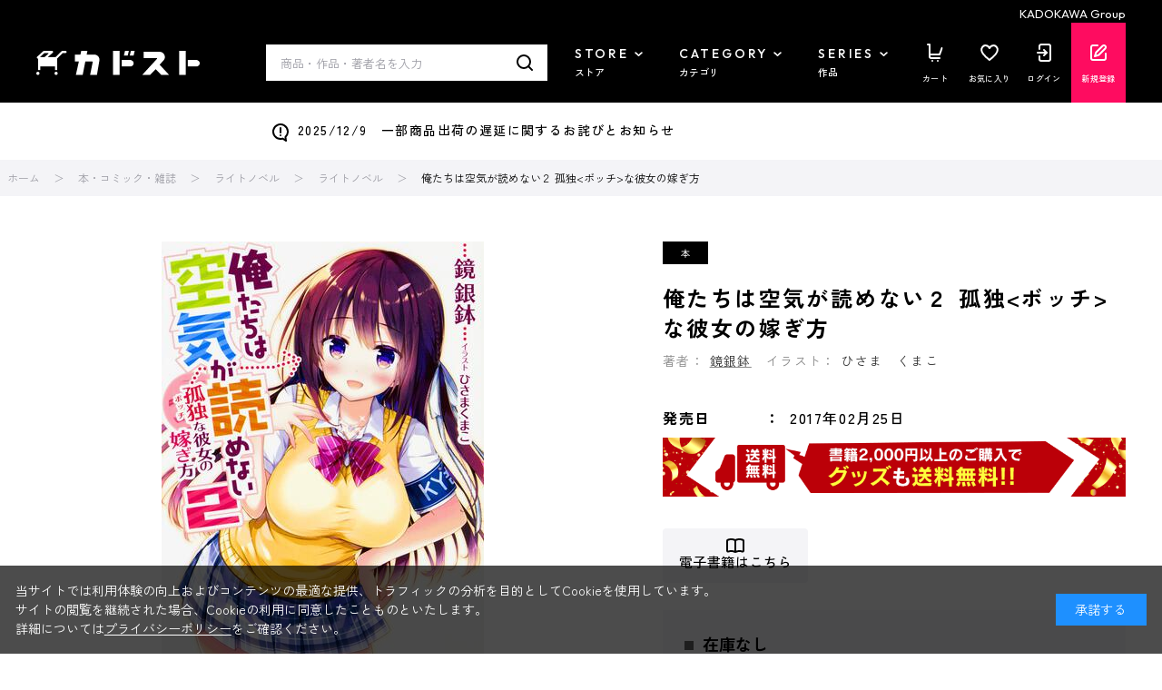

--- FILE ---
content_type: text/html; charset=utf-8
request_url: https://store.kadokawa.co.jp/shop/g/g321611000096/
body_size: 22904
content:
<!DOCTYPE html>
<html data-browse-mode="P" lang="ja" >
<head>
<meta charset="UTF-8">
<title>俺たちは空気が読めない２ 孤独&lt;ボッチ&gt;な彼女の嫁ぎ方: 本・コミック・雑誌 | カドスト | KADOKAWA公式オンラインショップ</title>

<link rel="canonical" href="https://store.kadokawa.co.jp/shop/g/g321611000096/">


<meta name="description" content="俺たちは空気が読めない２ 孤独&lt;ボッチ&gt;な彼女の嫁ぎ方をお探しならカドスト｜KADOKAWA公式オンラインショップ">
<meta name="keywords" content="321611000096,俺たちは空気が読めない２ 孤独&lt;ボッチ&gt;な彼女の嫁ぎ方">


		
		<meta name="wwwroot" content="" />
<meta name="rooturl" content="https://store.kadokawa.co.jp" />
<meta name="viewport" content="width=1200">
<link rel="stylesheet" type="text/css" href="https://ajax.googleapis.com/ajax/libs/jqueryui/1.13.2/themes/ui-lightness/jquery-ui.min.css">
<link rel="stylesheet" type="text/css" href="/css/sys/reset.css">
<link rel="stylesheet" type="text/css" href="/css/sys/base.css">
<link rel="stylesheet" type="text/css" href="/css/sys/block_icon_image.css">
<link rel="stylesheet" type="text/css" href="/css/usr/firstview_goodsdetail.css">


<link rel="stylesheet" type="text/css" href="/css/usr/firstview_header.css">


<link rel="stylesheet" type="text/css" href="/css/sys/base_form.css" media="print" onload="this.media='all'">
<link rel="stylesheet" type="text/css" href="/css/sys/base_misc.css" media="print" onload="this.media='all'">
<link rel="stylesheet" type="text/css" href="/css/sys/layout.css" media="print" onload="this.media='all'">
<link rel="stylesheet" type="text/css" href="/css/sys/block_common.css" media="print" onload="this.media='all'">
<link rel="stylesheet" type="text/css" href="/css/sys/block_customer.css" media="print" onload="this.media='all'">
<link rel="stylesheet" type="text/css" href="/css/sys/block_goods.css" media="print" onload="this.media='all'">
<link rel="stylesheet" type="text/css" href="/css/sys/block_order.css" media="print" onload="this.media='all'">
<link rel="stylesheet" type="text/css" href="/css/sys/block_misc.css" media="print" onload="this.media='all'">
<link rel="stylesheet" type="text/css" href="/css/sys/block_store.css" media="print" onload="this.media='all'">
<link rel="stylesheet" type="text/css" href="/css/sys/block_page_category.css" media="print" onload="this.media='all'">
<link rel="stylesheet" type="text/css" href="/css/sys/block_page.css" media="print" onload="this.media='all'">
<link rel="stylesheet" type="text/css" href="/css/sys/block_no_code_cms.css" media="print" onload="this.media='all'">
<script src="https://ajax.googleapis.com/ajax/libs/jquery/3.6.4/jquery.min.js"></script>
<script src="https://ajax.googleapis.com/ajax/libs/jqueryui/1.13.2/jquery-ui.min.js"></script>
<script src="/lib/js.cookie.js" defer></script>
<script src="https://cdnjs.cloudflare.com/ajax/libs/jquery-cookie/1.4.1/jquery.cookie.js"></script>
<script src="/lib/jquery.balloon.js" defer></script>
<script src="/lib/goods/jquery.tile.min.js" defer></script>
<script src="/lib/modernizr-custom.js" defer></script>
<script src="/js/sys/tmpl.js" defer></script>
<script src="/js/sys/msg.js" defer></script>
<script src="/js/sys/sys.js" defer></script>
<script src="/js/sys/common.js" defer></script>
<script src="/js/sys/ui.js" defer></script>
<script src="/js/sys/dmp_data_send.js" ></script>
<script src="/js/sys/searchhistory_suggest.js" id="search_history_suggest_script" search-url="/shop/goods/search.aspx" cookie-name="kadokawaSearchWordHistory" defer></script>
<script src="/js/usr/header_notice.js" ></script>

		    <!-- COMMON_HEAD_TEMPLATE.html 始まり -->
    <link rel="preconnect" href="https://fonts.googleapis.com" />
    <link rel="preconnect" href="https://fonts.gstatic.com" crossorigin />
    <link href="https://fonts.googleapis.com/css2?family=Outfit:wght@400;500;700;900&family=Zen+Kaku+Gothic+New:wght@400;500;700&display=swap" rel="stylesheet" />
    <link rel="stylesheet" type="text/css" href="/css/usr/base.css" />
    <link rel="stylesheet" type="text/css" href="/css/usr/layout.css" />
    <link rel="stylesheet" type="text/css" href="/css/tv/mv.css" />
    <link rel="stylesheet" type="text/css" href="/css/usr/block.css" media="screen and (min-width: 768px)" onload="this.media='all'" />
    <link rel="stylesheet" type="text/css" href="/css/usr/user.css" media="print" onload="this.media='all'" />
    <link rel="stylesheet" type="text/css" href="/css/usr/slick.css" media="print" onload="this.media='all'" />
    <link rel="stylesheet" type="text/css" href="/css/usr/jquery.mCustomScrollbar.min.css" media="print" onload="this.media='all'" />
    <script src="/js/usr/slick.min.js" defer></script>
    <script src="/js/usr/jquery.mCustomScrollbar.concat.min.js" defer></script>
    <script src="/js/usr/jquery.matchHeight.js" defer></script>
    <script src="/js/usr/lazyload.min.js"></script>
    <script src="/js/usr/tmpl.js" defer></script>
    <script src="/js/usr/msg.js" defer></script>
    <script src="/js/usr/user.js" defer></script>
    <script src="/js/sys/add_event_contents_index.js"></script>
    <link rel="SHORTCUT ICON" href="/favicon.ico" />
    <link rel="apple-touch-icon" sizes="180x180" href="/apple-touch-icon.png">
    <!-- COMMON_HEAD_TEMPLATE.html 終わり -->
		


<script src="https://lightning-recommend.io/js/main.js" id="l-recommend" data-tenant="kadokawa" defer></script>
<script type="application/l-recommend">
    {
        "setting": {
            "defaultLoading": "lazy",
            "display": true,
            "tracking": true
        },
        "userInfo": {
            "rank": "0"
        }
    }
</script>


<script src="/js/usr/aireco_bookmark.js"></script>
<script>
window.LightningRecommendEventV2 = window.LightningRecommendEventV2 || [];
window.LightningRecommendEventV2.push({
    ready: function(){
        const template = document.createElement("template");
        template.innerHTML = '<input name="crsirefo_hidden" type="hidden" value="46c9322083fc1f35baff20d56ae0b0265a6582f117d7f35bbb624b521c54c93d">';
        const customerCrsirefo = template.content.firstElementChild?.value;
        LightningRecommend.registerExtendMethods({
            getCustomerCrsirefo: _ => customerCrsirefo
        });
    }
});
window.LightningRecommendEventV2.push({
    ready: function(){
        LightningRecommend.registerExtendMethods({
            dateFormat: window.dateFormat
        });
    }
});
window.LightningRecommendEventV2.push({
    ready: function(){
        LightningRecommend.registerExtendMethods({
            hrefAddContentIndex: window.hrefAddContentIndex
        });
    }
});

(function() {
    window.dateFormat = function(date){
        dt = new Date(date);
        var y = dt.getFullYear();
        var m = dt.getMonth() + 1;
        m = ('00' + m).slice(-2);
        var d = ('00' + dt.getDate()).slice(-2);
        
        return y + '年' + m + '月' + d + '日発売';
    }
})();
(function() {
    window.hrefAddContentIndex = function(href){
        document.querySelectorAll('[data-tagscode]').forEach(function(element, index) {
            var link = element.querySelectorAll('a');
            link.forEach(function(element) {
                if (href == element.getAttribute('href')) {
                    if (href.indexOf('?') != -1) {
                    href = (href + '&contents_index=' + (index + 1));
                    } else {
                    href = (href + '?contents_index=' + (index + 1));
                    }
                }
            });
        });
        return href;
    }
})();
</script>

<script>
window.dataLayer = [{
        'user_id': '00000000-0000-0000-0000-000000000000',
        'session_id': '',
        'content_group': 'ライトノベル'
}];
</script>
<!-- Google Tag Manager -->
<script>(function(w,d,s,l,i){w[l]=w[l]||[];w[l].push({'gtm.start':
new Date().getTime(),event:'gtm.js'});var f=d.getElementsByTagName(s)[0],
j=d.createElement(s),dl=l!='dataLayer'?'&l='+l:'';j.async=true;j.src=
'https://www.googletagmanager.com/gtm.js?id='+i+dl;f.parentNode.insertBefore(j,f);
})(window,document,'script','dataLayer','GTM-W3QBFXXQ');</script>
<!-- End Google Tag Manager -->

<script type="application/l-recommend">
    {
        "options": {
            "variationNameDelimiter": "　",
            "variationNameEnclosure": "（）",
            "currencyPrefix": "",
            "currencySuffix": "",
            "lazyLoadMargin": "1000px"
        }
    }
</script>
<script type="text/javascript" id="3f65bc51e3db">
    (function () {
        var merchantConfig = {
            csp: false        
        };

        var siteId = "3f65bc51e3db";
function t(t,e){for(var n=t.split(""),r=0;r<n.length;++r)n[r]=String.fromCharCode(n[r].charCodeAt(0)+e);return n.join("")}function e(e){return t(e,-_).replace(/%SN%/g,siteId)}function n(t){try{if("number"==typeof t&&window.location&&window.location.pathname){for(var e=window.location.pathname.split("/"),n=[],r=0;r<=Math.min(e.length-1,Math.abs(t));r++)n.push(e[r]);return n.join("/")||"/"}}catch(t){}return"/"}function r(t){try{Q.ex=t,o()&&-1===Q.ex.indexOf(X.uB)&&(Q.ex+=X.uB),i()&&-1===Q.ex.indexOf(X.uBr)&&(Q.ex+=X.uBr),a()&&-1===Q.ex.indexOf(X.nIL)&&(Q.ex+=X.nIL),window.ftr__snp_cwc||(Q.ex+=X.s),B(Q)}catch(t){}}function o(){var t="no"+"op"+"fn",e="g"+"a",n="n"+"ame";return window[e]&&window[e][n]===t}function i(){return!(!navigator.brave||"function"!=typeof navigator.brave.isBrave)}function a(){return document.currentScript&&document.currentScript.src}function c(t,e){function n(o){try{o.blockedURI===t&&(e(),document.removeEventListener(r,n))}catch(t){document.removeEventListener(r,n)}}var r="securitypolicyviolation";document.addEventListener(r,n),setTimeout(function(){document.removeEventListener(r,n)},2*60*1e3)}function u(t,e,n,r){var o=!1;t="https://"+t,c(t,function(){r(!0),o=!0});var i=document.createElement("script");i.onerror=function(){if(!o)try{r(!1),o=!0}catch(t){}},i.onload=n,i.type="text/javascript",i.id="ftr__script",i.async=!0,i.src=t;var a=document.getElementsByTagName("script")[0];a.parentNode.insertBefore(i,a)}function f(){tt(X.uDF),setTimeout(w,N,X.uDF)}function s(t,e,n,r){var o=!1,i=new XMLHttpRequest;if(c("https:"+t,function(){n(new Error("CSP Violation"),!0),o=!0}),"//"===t.slice(0,2)&&(t="https:"+t),"withCredentials"in i)i.open("GET",t,!0);else{if("undefined"==typeof XDomainRequest)return;i=new XDomainRequest,i.open("GET",t)}Object.keys(r).forEach(function(t){i.setRequestHeader(t,r[t])}),i.onload=function(){"function"==typeof e&&e(i)},i.onerror=function(t){if("function"==typeof n&&!o)try{n(t,!1),o=!0}catch(t){}},i.onprogress=function(){},i.ontimeout=function(){"function"==typeof n&&n("tim"+"eo"+"ut",!1)},setTimeout(function(){i.send()},0)}function d(t,siteId,e){function n(t){var e=t.toString(16);return e.length%2?"0"+e:e}function r(t){if(t<=0)return"";for(var e="0123456789abcdef",n="",r=0;r<t;r++)n+=e[Math.floor(Math.random()*e.length)];return n}function o(t){for(var e="",r=0;r<t.length;r++)e+=n(t.charCodeAt(r));return e}function i(t){for(var e=t.split(""),n=0;n<e.length;++n)e[n]=String.fromCharCode(255^e[n].charCodeAt(0));return e.join("")}e=e?"1":"0";var a=[];return a.push(t),a.push(siteId),a.push(e),function(t){var e=40,n="";return t.length<e/2&&(n=","+r(e/2-t.length-1)),o(i(t+n))}(a.join(","))}function h(){function t(){F&&(tt(X.dUAL),setTimeout(w,N,X.dUAL))}function e(t,e){r(e?X.uAS+X.uF+X.cP:X.uAS+X.uF),F="F"+"T"+"R"+"A"+"U",setTimeout(w,N,X.uAS)}window.ftr__fdad(t,e)}function l(){function t(){F&&setTimeout(w,N,X.uDAD)}function e(t,e){r(e?X.uDS+X.uF+X.cP:X.uDS+X.uF),F="F"+"T"+"R"+"A"+"U",setTimeout(w,N,X.uDS)}window.ftr__radd(t,e)}function w(t){try{var e;switch(t){case X.uFP:e=O;break;case X.uDF:e=M;break;default:e=F}if(!e)return;var n=function(){try{et(),r(t+X.uS)}catch(t){}},o=function(e){try{et(),Q.td=1*new Date-Q.ts,r(e?t+X.uF+X.cP:t+X.uF),t===X.uFP&&f(),t===X.uDF&&(I?l():h()),t!==X.uAS&&t!==X.dUAL||I||l(),t!==X.uDS&&t!==X.uDAD||I&&h()}catch(t){r(X.eUoe)}};if(e==="F"+"T"+"R"+"A"+"U")return void o();u(e,void 0,n,o)}catch(e){r(t+X.eTlu)}}var g="22ge:t7mj8unkn;1forxgiurqw1qhw2vwdwxv",v="fort",p="erTo",m="ken",_=3;window.ftr__config={m:merchantConfig,s:"24",si:siteId};var y=!1,U=!1,T=v+p+m,x=400*24*60,A=10,S={write:function(t,e,r,o){void 0===o&&(o=!0);var i=0;window.ftr__config&&window.ftr__config.m&&window.ftr__config.m.ckDepth&&(i=window.ftr__config.m.ckDepth);var a,c,u=n(i);if(r?(a=new Date,a.setTime(a.getTime()+60*r*1e3),c="; expires="+a.toGMTString()):c="",!o)return void(document.cookie=escape(t)+"="+escape(e)+c+"; path="+u);for(var f=1,s=document.domain.split("."),d=A,h=!0;h&&s.length>=f&&d>0;){var l=s.slice(-f).join(".");document.cookie=escape(t)+"="+escape(e)+c+"; path="+u+"; domain="+l;var w=S.read(t);null!=w&&w==e||(l="."+l,document.cookie=escape(t)+"="+escape(e)+c+"; path="+u+"; domain="+l),h=-1===document.cookie.indexOf(t+"="+e),f++,d--}},read:function(t){var e=null;try{for(var n=escape(t)+"=",r=document.cookie.split(";"),o=32,i=0;i<r.length;i++){for(var a=r[i];a.charCodeAt(0)===o;)a=a.substring(1,a.length);0===a.indexOf(n)&&(e=unescape(a.substring(n.length,a.length)))}}finally{return e}}},D=window.ftr__config.s;D+="ck";var L=function(t){var e=!1,n=null,r=function(){try{if(!n||!e)return;n.remove&&"function"==typeof n.remove?n.remove():document.head.removeChild(n),e=!1}catch(t){}};document.head&&(!function(){n=document.createElement("link"),n.setAttribute("rel","pre"+"con"+"nect"),n.setAttribute("cros"+"sori"+"gin","anonymous"),n.onload=r,n.onerror=r,n.setAttribute("href",t),document.head.appendChild(n),e=!0}(),setTimeout(r,3e3))},E=e(g||"22ge:t7mj8unkn;1forxgiurqw1qhw2vwdwxv"),C=t("[0Uhtxhvw0LG",-_),R=t("[0Fruuhodwlrq0LG",-_),P=t("Li0Qrqh0Pdwfk",-_),k=e("dss1vlwhshuirupdqfhwhvw1qhw"),q=e("2241414142gqv0txhu|"),F,b="fgq71iruwhu1frp",M=e("(VQ(1"+b+"2vq2(VQ(2vfulsw1mv"),V=e("(VQ(1"+b+"2vqV2(VQ(2vfulsw1mv"),O;window.ftr__config&&window.ftr__config.m&&window.ftr__config.m.fpi&&(O=window.ftr__config.m.fpi+e("2vq2(VQ(2vfulsw1mv"));var I=!1,N=10;window.ftr__startScriptLoad=1*new Date;var j=function(t){var e="ft"+"r:tok"+"enR"+"eady";window.ftr__tt&&clearTimeout(window.ftr__tt),window.ftr__tt=setTimeout(function(){try{delete window.ftr__tt,t+="_tt";var n=document.createEvent("Event");n.initEvent(e,!1,!1),n.detail=t,document.dispatchEvent(n)}catch(t){}},1e3)},B=function(t){var e=function(t){return t||""},n=e(t.id)+"_"+e(t.ts)+"_"+e(t.td)+"_"+e(t.ex)+"_"+e(D),r=x;!isNaN(window.ftr__config.m.ckTTL)&&window.ftr__config.m.ckTTL&&(r=window.ftr__config.m.ckTTL),S.write(T,n,r,!0),j(n),window.ftr__gt=n},G=function(){var t=S.read(T)||"",e=t.split("_"),n=function(t){return e[t]||void 0};return{id:n(0),ts:n(1),td:n(2),ex:n(3),vr:n(4)}},H=function(){for(var t={},e="fgu",n=[],r=0;r<256;r++)n[r]=(r<16?"0":"")+r.toString(16);var o=function(t,e,r,o,i){var a=i?"-":"";return n[255&t]+n[t>>8&255]+n[t>>16&255]+n[t>>24&255]+a+n[255&e]+n[e>>8&255]+a+n[e>>16&15|64]+n[e>>24&255]+a+n[63&r|128]+n[r>>8&255]+a+n[r>>16&255]+n[r>>24&255]+n[255&o]+n[o>>8&255]+n[o>>16&255]+n[o>>24&255]},i=function(){if(window.Uint32Array&&window.crypto&&window.crypto.getRandomValues){var t=new window.Uint32Array(4);return window.crypto.getRandomValues(t),{d0:t[0],d1:t[1],d2:t[2],d3:t[3]}}return{d0:4294967296*Math.random()>>>0,d1:4294967296*Math.random()>>>0,d2:4294967296*Math.random()>>>0,d3:4294967296*Math.random()>>>0}},a=function(){var t="",e=function(t,e){for(var n="",r=t;r>0;--r)n+=e.charAt(1e3*Math.random()%e.length);return n};return t+=e(2,"0123456789"),t+=e(1,"123456789"),t+=e(8,"0123456789")};return t.safeGenerateNoDash=function(){try{var t=i();return o(t.d0,t.d1,t.d2,t.d3,!1)}catch(t){try{return e+a()}catch(t){}}},t.isValidNumericalToken=function(t){return t&&t.toString().length<=11&&t.length>=9&&parseInt(t,10).toString().length<=11&&parseInt(t,10).toString().length>=9},t.isValidUUIDToken=function(t){return t&&32===t.toString().length&&/^[a-z0-9]+$/.test(t)},t.isValidFGUToken=function(t){return 0==t.indexOf(e)&&t.length>=12},t}(),X={uDF:"UDF",dUAL:"dUAL",uAS:"UAS",uDS:"UDS",uDAD:"UDAD",uFP:"UFP",mLd:"1",eTlu:"2",eUoe:"3",uS:"4",uF:"9",tmos:["T5","T10","T15","T30","T60"],tmosSecs:[5,10,15,30,60],bIR:"43",uB:"u",uBr:"b",cP:"c",nIL:"i",s:"s"};try{var Q=G();try{Q.id&&(H.isValidNumericalToken(Q.id)||H.isValidUUIDToken(Q.id)||H.isValidFGUToken(Q.id))?window.ftr__ncd=!1:(Q.id=H.safeGenerateNoDash(),window.ftr__ncd=!0),Q.ts=window.ftr__startScriptLoad,B(Q),window.ftr__snp_cwc=!!S.read(T),window.ftr__snp_cwc||(M=V);for(var $="for"+"ter"+".co"+"m",z="ht"+"tps://c"+"dn9."+$,J="ht"+"tps://"+Q.id+"-"+siteId+".cd"+"n."+$,K="http"+"s://cd"+"n3."+$,W=[z,J,K],Y=0;Y<W.length;Y++)L(W[Y]);var Z=new Array(X.tmosSecs.length),tt=function(t){for(var e=0;e<X.tmosSecs.length;e++)Z[e]=setTimeout(r,1e3*X.tmosSecs[e],t+X.tmos[e])},et=function(){for(var t=0;t<X.tmosSecs.length;t++)clearTimeout(Z[t])};window.ftr__fdad=function(e,n){if(!y){y=!0;var r={};r[P]=d(window.ftr__config.s,siteId,window.ftr__config.m.csp),s(E,function(n){try{var r=n.getAllResponseHeaders().toLowerCase();if(r.indexOf(R.toLowerCase())>=0){var o=n.getResponseHeader(R);window.ftr__altd2=t(atob(o),-_-1)}if(r.indexOf(C.toLowerCase())<0)return;var i=n.getResponseHeader(C),a=t(atob(i),-_-1);if(a){var c=a.split(":");if(c&&2===c.length){for(var u=c[0],f=c[1],s="",d=0,h=0;d<20;++d)s+=d%3>0&&h<12?siteId.charAt(h++):Q.id.charAt(d);var l=f.split(",");if(l.length>1){var w=l[0],g=l[1];F=u+"/"+w+"."+s+"."+g}}}e()}catch(t){}},function(t,e){n&&n(t,e)},r)}},window.ftr__radd=function(t,e){function n(e){try{var n=e.response,r=function(t){function e(t,o,i){try{if(i>=n)return{name:"",nextOffsetToProcess:o,error:"Max pointer dereference depth exceeded"};for(var a=[],c=o,u=t.getUint8(c),f=0;f<r;){if(f++,192==(192&u)){var s=(63&u)<<8|t.getUint8(c+1),d=e(t,s,i+1);if(d.error)return d;var h=d.name;return a.push(h),{name:a.join("."),nextOffsetToProcess:c+2}}if(!(u>0)){if(0!==u)return{name:"",nextOffsetToProcess:c,error:"Unexpected length at the end of name: "+u.toString()};return{name:a.join("."),nextOffsetToProcess:c+1}}for(var l="",w=1;w<=u;w++)l+=String.fromCharCode(t.getUint8(c+w));a.push(l),c+=u+1,u=t.getUint8(c)}return{name:"",nextOffsetToProcess:c,error:"Max iterations exceeded"}}catch(t){return{name:"",nextOffsetToProcess:o,error:"Unexpected error while parsing response: "+t.toString()}}}for(var n=4,r=100,o=16,i=new DataView(t),a=i.getUint16(0),c=i.getUint16(2),u=i.getUint16(4),f=i.getUint16(6),s=i.getUint16(8),d=i.getUint16(10),h=12,l=[],w=0;w<u;w++){var g=e(i,h,0);if(g.error)throw new Error(g.error);if(h=g.nextOffsetToProcess,!Number.isInteger(h))throw new Error("invalid returned offset");var v=g.name,p=i.getUint16(h);h+=2;var m=i.getUint16(h);h+=2,l.push({qname:v,qtype:p,qclass:m})}for(var _=[],w=0;w<f;w++){var g=e(i,h,0);if(g.error)throw new Error(g.error);if(h=g.nextOffsetToProcess,!Number.isInteger(h))throw new Error("invalid returned offset");var y=g.name,U=i.getUint16(h);if(U!==o)throw new Error("Unexpected record type: "+U.toString());h+=2;var T=i.getUint16(h);h+=2;var x=i.getUint32(h);h+=4;var A=i.getUint16(h);h+=2;for(var S="",D=h,L=0;D<h+A&&L<r;){L++;var E=i.getUint8(D);D+=1;S+=(new TextDecoder).decode(t.slice(D,D+E)),D+=E}if(L>=r)throw new Error("Max iterations exceeded while reading TXT data");h+=A,_.push({name:y,type:U,class:T,ttl:x,data:S})}return{transactionId:a,flags:c,questionCount:u,answerCount:f,authorityCount:s,additionalCount:d,questions:l,answers:_}}(n);if(!r)throw new Error("Error parsing DNS response");if(!("answers"in r))throw new Error("Unexpected response");var o=r.answers;if(0===o.length)throw new Error("No answers found");var i=o[0].data;if(i=i.replace(/^"(.*)"$/,"$1"),decodedVal=function(t){var e=40,n=32,r=126;try{for(var o=atob(t),i="",a=0;a<o.length;a++)i+=function(t){var o=t.charCodeAt(0),i=o-e;return i<n&&(i=r-(n-i)+1),String.fromCharCode(i)}(o[a]);return atob(i)}catch(t){return}}(i),!decodedVal)throw new Error("failed to decode the value");var a=function(t){var e="_"+"D"+"L"+"M"+"_",n=t.split(e);if(!(n.length<2)){var r=n[0],o=n[1];if(!(r.split(".").length-1<1))return{jURL:r,eURL:o}}}(decodedVal);if(!a)throw new Error("failed to parse the value");var c=a.jURL,u=a.eURL;F=function(t){for(var e="",n=0,r=0;n<20;++n)e+=n%3>0&&r<12?siteId.charAt(r++):Q.id.charAt(n);return t.replace("/PRM1","").replace("/PRM2","/main.").replace("/PRM3",e).replace("/PRM4",".js")}(c),window.ftr__altd3=u,t()}catch(t){}}function r(t,n){e&&e(t,n)}if(!U){window.ftr__config.m.dr==="N"+"D"+"R"&&e(new Error("N"+"D"+"R"),!1),q&&k||e(new Error("D"+"P"+"P"),!1),U=!0;try{var o=function(t){for(var e=new Uint8Array([0,0]),n=new Uint8Array([1,0]),r=new Uint8Array([0,1]),o=new Uint8Array([0,0]),i=new Uint8Array([0,0]),a=new Uint8Array([0,0]),c=t.split("."),u=[],f=0;f<c.length;f++){var s=c[f];u.push(s.length);for(var d=0;d<s.length;d++)u.push(s.charCodeAt(d))}u.push(0);var h=16,l=new Uint8Array([0,h]),w=new Uint8Array([0,1]),g=new Uint8Array(e.length+n.length+r.length+o.length+i.length+a.length+u.length+l.length+w.length);return g.set(e,0),g.set(n,e.length),g.set(r,e.length+n.length),g.set(o,e.length+n.length+r.length),g.set(i,e.length+n.length+r.length+o.length),g.set(a,e.length+n.length+r.length+o.length+i.length),g.set(u,e.length+n.length+r.length+o.length+i.length+a.length),g.set(l,e.length+n.length+r.length+o.length+i.length+a.length+u.length),g.set(w,e.length+n.length+r.length+o.length+i.length+a.length+u.length+l.length),g}(k);!function(t,e,n,r,o){var i=!1,a=new XMLHttpRequest;if(c("https:"+t,function(){o(new Error("CSP Violation"),!0),i=!0}),"//"===t.slice(0,2)&&(t="https:"+t),"withCredentials"in a)a.open("POST",t,!0);else{if("undefined"==typeof XDomainRequest)return;a=new XDomainRequest,a.open("POST",t)}a.responseType="arraybuffer",a.setRequestHeader("Content-Type",e),a.onload=function(){"function"==typeof r&&r(a)},a.onerror=function(t){if("function"==typeof o&&!i)try{o(t,!1),i=!0}catch(t){}},a.onprogress=function(){},a.ontimeout=function(){"function"==typeof o&&o("tim"+"eo"+"ut",!1)},setTimeout(function(){a.send(n)},0)}(q,"application/dns-message",o,n,r)}catch(t){e(t,!1)}}};var nt=O?X.uFP:X.uDF;tt(nt),setTimeout(w,N,nt)}catch(t){r(X.mLd)}}catch(t){}})();
</script><script>
window.dataLayer = window.dataLayer || [];
window.dataLayer.push({ ecommerce: null });
window.dataLayer.push({
  'event': 'view_item',
  'ecommerce': {
    'currency': 'JPY',
    'value': 580,
    'items': [
      {
        'item_name': '俺たちは空気が読めない２ 孤独&lt;ボッチ&gt;な彼女の嫁ぎ方',
        'item_id': '321611000096',
        'item_brand': 'KADOKAWA ブックストア',
        'item_category': 'ライトノベル',
        'item_category2': '',
        'item_list_id': 'external_site',
        'item_list_name': 'サイト外ページ',
        'index': 0,
        'price': 580,
        'quantity': 1,
        'affiliation': '',
        'coupon': '',
        'promotion_id': '',
        'promotion_name': ''
      }
    ]
  }
});
document.addEventListener('DOMContentLoaded', function() {
  document.querySelectorAll('.block-add-cart--btn').forEach(function(cartbtn) {
    cartbtn.addEventListener('click', function() {
      window.dataLayer.push({ ecommerce: null });
      window.dataLayer.push({
        'event': 'add_to_cart',
        'ecommerce': {
          'currency': 'JPY',
          'value': (580 * Number(document.querySelector('[name="qty"]').value)),
          'items': [
            {
              'item_name': '俺たちは空気が読めない２ 孤独&lt;ボッチ&gt;な彼女の嫁ぎ方',
              'item_id': '321611000096',
              'item_brand': 'KADOKAWA ブックストア',
              'item_category': 'ライトノベル',
              'item_category2': '',
              'item_list_id': 'external_site',
              'item_list_name': 'サイト外ページ',
              'index': 0,
              'price': 580,
              'quantity': Number(document.querySelector('[name="qty"]').value),
              'affiliation': '',
              'coupon': '',
              'promotion_id': '',
              'promotion_name': ''
            }
          ]
        }
      });
    });
  });
});
</script>



	    <!-- COMMON_HEAD_FIRSTVIEW_TEMPLATE.html 始まり -->
    <link rel="preconnect" href="https://fonts.googleapis.com" />
    <link rel="preconnect" href="https://fonts.gstatic.com" crossorigin />
    <link href="https://fonts.googleapis.com/css2?family=Outfit:wght@400;500;900&family=Zen+Kaku+Gothic+New:wght@400;500;700&display=swap" rel="stylesheet" />
    <!--<link rel="stylesheet" type="text/css" href="/css/usr/style.css" />-->
    <link rel="stylesheet" type="text/css" href="/css/usr/slick.css" media="print" onload="this.media='all'" />
    <link rel="stylesheet" type="text/css" href="/css/usr/jquery.mCustomScrollbar.min.css" media="print" onload="this.media='all'" />
    <script src="/js/usr/slick.min.js" defer></script>
    <script src="/js/usr/jquery.mCustomScrollbar.concat.min.js" defer></script>
    <script src="/js/usr/jquery.matchHeight.js" defer></script>
    <script src="/js/usr/lazyload.min.js"></script>
    <script src="/js/usr/tmpl.js" defer></script>
    <script src="/js/usr/msg.js" defer></script>
    <link rel="apple-touch-icon" sizes="180x180" href="/apple-touch-icon.png">
	<link rel="SHORTCUT ICON" href="/favicon.ico">
    <!-- COMMON_HEAD_FIRSTVIEW_TEMPLATE.html 終わり -->

	


	<script src="/js/usr/goods.js" defer></script>
<script src="/js/usr/zoomsl.min.js" defer></script>
<script src="/js/usr/goods_detail.js" defer></script>

<link rel="apple-touch-icon" sizes="180x180" href="/apple-touch-icon.png">
<link rel="SHORTCUT ICON" href="/favicon.ico">

<!-- metatag meta -->
<meta property="metatag:device" content="desktop" />
<meta property="metatag:page_type" content="goods" />
<meta property="metatag:cart_item" content="[]" />
<meta property="metatag:attr" content="" />
<meta property="metatag:goods_detail" content="{&quot;goods&quot;:&quot;321611000096&quot;,&quot;category&quot;:&quot;102010&quot;,&quot;name&quot;:&quot;俺たちは空気が読めない２ 孤独\u003cボッチ\u003eな彼女の嫁ぎ方&quot;,&quot;variation_name1&quot;:&quot;&quot;,&quot;variation_name2&quot;:&quot;&quot;,&quot;item_code&quot;:&quot;9784040690834&quot;,&quot;backorder_fg&quot;:&quot;0&quot;,&quot;s_dt&quot;:&quot;&quot;,&quot;f_dt&quot;:&quot;&quot;,&quot;release_dt&quot;:&quot;2017/02/21 10:00:00&quot;,&quot;regular&quot;:&quot;0&quot;,&quot;set_fg&quot;:&quot;0&quot;,&quot;stock_status&quot;:&quot;0&quot;,&quot;price&quot;:&quot;638&quot;,&quot;sale_fg&quot;:&quot;false&quot;,&quot;brand&quot;:&quot;book-store&quot;,&quot;brand_name&quot;:&quot;KADOKAWA ブックストア&quot;,&quot;category_name&quot;:&quot;ライトノベル&quot;,&quot;category_code1&quot;:&quot;10&quot;,&quot;category_name1&quot;:&quot;本・コミック・雑誌&quot;,&quot;category_code2&quot;:&quot;1020&quot;,&quot;category_name2&quot;:&quot;ライトノベル&quot;,&quot;category_code3&quot;:&quot;102010&quot;,&quot;category_name3&quot;:&quot;ライトノベル&quot;,&quot;category_code4&quot;:&quot;102010&quot;,&quot;category_name4&quot;:&quot;ライトノベル&quot;}" />
<meta property="metatag:goods_keyword" content="[{&quot;goods&quot;:&quot;321611000096&quot;,&quot;stock&quot;:&quot;192:MF文庫J&quot;},{&quot;goods&quot;:&quot;321611000096&quot;,&quot;stock&quot;:&quot;321611000096&quot;},{&quot;goods&quot;:&quot;321611000096&quot;,&quot;stock&quot;:&quot;9784040690834&quot;},{&quot;goods&quot;:&quot;321611000096&quot;,&quot;stock&quot;:&quot;ＫＡＤＯＫＡＷＡ&quot;},{&quot;goods&quot;:&quot;321611000096&quot;,&quot;stock&quot;:&quot;ＭＦ文庫Ｊ&quot;},{&quot;goods&quot;:&quot;321611000096&quot;,&quot;stock&quot;:&quot;くまこ&quot;},{&quot;goods&quot;:&quot;321611000096&quot;,&quot;stock&quot;:&quot;ひさま&quot;},{&quot;goods&quot;:&quot;321611000096&quot;,&quot;stock&quot;:&quot;メディアファクトリー&quot;},{&quot;goods&quot;:&quot;321611000096&quot;,&quot;stock&quot;:&quot;ライトノベル&quot;},{&quot;goods&quot;:&quot;321611000096&quot;,&quot;stock&quot;:&quot;俺たちは空気が読めない２&quot;},{&quot;goods&quot;:&quot;321611000096&quot;,&quot;stock&quot;:&quot;学園祭で結婚式をプロデュース!?&quot;},{&quot;goods&quot;:&quot;321611000096&quot;,&quot;stock&quot;:&quot;鏡銀鉢&quot;},{&quot;goods&quot;:&quot;321611000096&quot;,&quot;stock&quot;:&quot;孤独\u003cボッチ\u003eな彼女の嫁ぎ方&quot;},{&quot;goods&quot;:&quot;321611000096&quot;,&quot;stock&quot;:&quot;災害系学園祭の幕が上がる！&quot;},{&quot;goods&quot;:&quot;321611000096&quot;,&quot;stock&quot;:&quot;文庫&quot;}]" />
<meta property="metatag:goods_event" content="[{&quot;event&quot;:&quot;category-book&quot;,&quot;name&quot;:&quot;書籍カテゴリ商品&quot;,&quot;goods&quot;:&quot;321611000096&quot;}]" />
<meta property="metatag:goods_genre" content="[{&quot;genre&quot;:&quot;0102&quot;,&quot;name&quot;:&quot;ライトノベル&quot;,&quot;goods&quot;:&quot;321611000096&quot;},{&quot;genre&quot;:&quot;0202&quot;,&quot;name&quot;:&quot;MF文庫J&quot;,&quot;goods&quot;:&quot;321611000096&quot;},{&quot;genre&quot;:&quot;la0019&quot;,&quot;name&quot;:&quot;MF文庫J&quot;,&quot;goods&quot;:&quot;321611000096&quot;}]" />


<script src="/js/sys/goods_ajax_bookmark.js" defer></script>
<script src="/js/sys/goods_ajax_quickview.js" defer></script>

<script>
(function(){
  'use strict';
  window.dataLayer = window.dataLayer || [];
  dataLayer.push({
    'metatag_ga_sessionid': '',
    'metatag_ga_customerguid': '00000000-0000-0000-0000-000000000000'
  });
})();
</script>

<meta property="og:url" content="https://store.kadokawa.co.jp/shop/g/g321611000096/">
<meta property="og:type" content="product">
<meta property="product:price:amount" content="638">
<meta property="product:price:currency" content="JPY">
<meta property="product:product_link" content="https://store.kadokawa.co.jp/shop/g/g321611000096/">
<meta property="og:title" content="俺たちは空気が読めない２ 孤独&lt;ボッチ&gt;な彼女の嫁ぎ方: 本・コミック・雑誌 | カドスト | KADOKAWA公式オンラインショップ">
<meta property="og:description" content="俺たちは空気が読めない２ 孤独&lt;ボッチ&gt;な彼女の嫁ぎ方をお探しならカドスト｜KADOKAWA公式オンラインショップ">

<meta property="og:image" content="https://cdn.kdkw.jp/cover_500/321611/321611000096.jpg">





	<script src="https://apis.google.com/js/platform.js" async defer>
		{lang: 'ja'}
	</script>




<script type="text/javascript" src="/js/sys/goods_list_ajax_bookmark.js" defer></script>

</head>
<body 

class="page-goods" 

		

>

<!-- Google Tag Manager (noscript) -->
<noscript><iframe src="https://www.googletagmanager.com/ns.html?id=GTM-W3QBFXXQ"
height="0" width="0" style="display:none;visibility:hidden"></iframe></noscript>
<!-- End Google Tag Manager (noscript) -->






<div class="wrapper">


	
		
		
		
			
				    
					<!-- 共通ヘッダー 始まり -->
<div id="header"></div>
<header class="block-header">
  <div class="block-group">KADOKAWA Group</div>
  <div class="block-container">
    <div class="block-header-sp-menu-switch sp-only">
      <label class="js-sp-menu-switch"><span></span><span></span><span></span></label>
    </div>
    <h1 class="block-header-logo"><a href="/shop/">カドスト</a></h1>
    <div class="block-header-search pc-only">
      <form name="frmSearch" method="get" action="https://store.kadokawa.co.jp/shop/goods/search.aspx">
        <input type="hidden" name="search" value="x" />
        <input class="block-header-search--keyword js-suggest-search" type="text" value="" tabindex="1" id="keyword" placeholder="商品・作品・著者名を入力" title="商品・作品・著者名を入力" name="keyword" data-suggest-submit="on" autocomplete="off" />
        <button class="block-header-search--submit" type="submit" tabindex="1" name="search" value="search">検索</button>
      </form>
    </div>
    <nav class="block-header-nav-pc pc-only">
      <ul class="block-header-nav-pc-items">
        <li class="block-header-nav-pc-item">
          <div class="block-header-nav-pc-ttl js-header-nav-switch">
            <span class="ff-en">STORE</span>
            <span class="ff-ja">ストア</span>
          </div>
          <div class="block-header-nav-pc-submenu js-header-nav-target">
            <div class="block-header-nav-pc-submenu-bg js-hader-nav-close"></div>
            <div class="block-header-nav-pc-submenu-body">
              <div class="block-header-nav-pc-submenu-inner block-container">
                <div class="block-header-nav-pc-submenu-category">
                  <div class="block-header-nav-pc-submenu-category-tab">
                    <div class="block-header-nav-pc-submenu-category-tab-inner">
                      <ul>
                        <li><button class="js-nav-shop-switch is-active">KADOKAWAブックストア</button></li>
                        <li><button class="js-nav-shop-switch">KADOKAWAラノベ＆コミックグッズストア</button></li>
                        <li><button class="js-nav-shop-switch">KADOKAWAアニメストア</button></li>
                        <li><button class="js-nav-shop-switch">エビテン[ebten]</button></li>
                        <li><button class="js-nav-shop-switch">ホビーストア</button></li>
                        <li><button class="js-nav-shop-switch">Newtype Anime Market</button></li>
                        <li><button class="js-nav-shop-switch">著者プロデュース＆コラボグッズ</button></li>
                        <li><button class="js-nav-shop-switch">ケツジツ</button></li>
                        <li><button class="js-nav-shop-switch">カドスト.TV</button></li>
                      </ul>
                    </div>
                  </div>
                  <div class="block-header-nav-pc-submenu-category-target">
                    <div class="block-header-nav-pc-submenu-category-target-item js-nav-shop-target is-active">
                      <div class="block-header-nav-pc-submenu-list-ttl">
                        <div class="ttl"><a href="/shop/brand/book-store/">KADOKAWAブックストア</a></div>
                        <div class="list-link"><a href="/shop/brand/book-store/">一覧はこちら</a></div>
                      </div>
                      <div class="block-header-nav-pc-submenu-list-content">
                        <ul>
                          <li><a href="/shop/r/r0101/">コミック</a></li>
                          <li><a href="/shop/r/r0102/">ライトノベル</a></li>
                          <li><a href="/shop/r/r0103/">文芸</a></li>
                          <li><a href="/shop/r/r0104/">児童書</a></li>
                          <li><a href="/shop/r/r0105/">写真集</a></li>
                          <li><a href="/shop/r/r0106/">雑誌</a></li>
                          <li><a href="/shop/r/r0107/">マーケティング</a></li>
                          <li><a href="/shop/pages/teiki.aspx">定期購読</a></li>
                        </ul>
                      </div>
                    </div>
                    <div class="block-header-nav-pc-submenu-category-target-item js-nav-shop-target">
                      <div class="block-header-nav-pc-submenu-list-ttl">
                        <div class="ttl"><a href="/shop/brand/lanove-comic/">KADOKAWAラノベ＆コミックグッズストア</a></div>
                        <div class="list-link"><a href="/shop/brand/lanove-comic/">一覧はこちら</a></div>
                      </div>
                      <div class="block-header-nav-pc-submenu-list-content">
                        <ul>
                          <li><a href="/shop/r/r0201/">電撃文庫</a></li>
                          <li><a href="/shop/r/r0202/">MF文庫J</a></li>
                          <li><a href="/shop/r/r0203/">ファンタジア文庫</a></li>
                          <li><a href="/shop/r/r0204/">角川スニーカー文庫</a></li>
                          <li><a href="/shop/r/r0205/">LoveLive!Days</a></li>
                          <li><a href="/shop/r/r0206/">電撃萌王</a></li>
                        </ul>
                      </div>
                    </div>
                    <div class="block-header-nav-pc-submenu-category-target-item js-nav-shop-target">
                      <div class="block-header-nav-pc-submenu-list-ttl">
                        <div class="ttl"><a href="/shop/brand/anime-store/">KADOKAWAアニメストア</a></div>
                        <div class="list-link"><a href="/shop/brand/anime-store/">一覧はこちら</a></div>
                      </div>
                      <div class="block-header-nav-pc-submenu-list-content">
                        <ul>
                          <li><a href="/shop/r/r0301/">Blu-ray&DVD</a></li>
                          <li><a href="/shop/r/r0302/">グッズ</a></li>
                          <li><a href="/shop/r/r0303/">フィギュア</a></li>
                        </ul>
                      </div>
                    </div>
                    <div class="block-header-nav-pc-submenu-category-target-item js-nav-shop-target">
                      <div class="block-header-nav-pc-submenu-list-ttl">
                        <div class="ttl"><a href="/shop/brand/ebten/">エビテン[ebten]</a></div>
                        <div class="list-link"><a href="/shop/brand/ebten/">一覧はこちら</a></div>
                      </div>
                      <div class="block-header-nav-pc-submenu-list-content">
                        <ul>
                          <li><a href="/shop/r/r09/">ファミ通販</a></li>
                          <li><a href="/shop/r/r10/">ゲームの電撃ストア</a></li>
                          <li><a href="/shop/pages/mydesign.aspx">あつまれ どうぶつの森 マイグッズコレクション</a></li>
                          <li><a href="/shop/r/r11/">セガストア オンライン</a></li>
                          <li><a href="/shop/r/r13/">アトラスDショップ</a></li>
                          <li><a href="/shop/r/r15/">ファルコム電撃ストア</a></li>
                          <li><a href="/shop/r/r17/">スパイク・チュンソフト ストア</a></li>
                          <li><a href="/shop/r/r19/">阿々久商店</a></li>
                          <li><a href="/shop/r/r20/">UBISOFT SHOP</a></li>
                          <li><a href="/shop/r/r16/">レベルファイブ オンラインストア</a></li>
                          <li><a href="/shop/r/r14/">マーベラスショップ</a></li>
                          <li><a href="/shop/r/r24/">EBCCO</a></li>
                          <li><a href="/shop/r/r23/">エビテンレコード</a></li>
                          <li><a href="/shop/r/r25/">KGL STORE</a></li>
                          <li><a href="/shop/r/r18/">江戸川酒保</a></li>
                          <li><a href="/shop/r/r22/">アークス★ショップ</a></li>
                          <li><a href="/shop/r/r21/">太正浪漫堂</a></li>
                          <li><a href="/shop/r/r12/">PSグッズストア</a></li>
                        </ul>
                      </div>
                    </div>
                    <div class="block-header-nav-pc-submenu-category-target-item js-nav-shop-target">
                      <div class="block-header-nav-pc-submenu-list-ttl">
                        <div class="ttl"><a href="/shop/brand/hobby-store/">ホビーストア</a></div>
                        <div class="list-link"><a href="/shop/brand/hobby-store/">一覧はこちら</a></div>
                      </div>
                      <!--<div class="block-header-nav-pc-submenu-list-content">
                              <ul>
                                <li><a href="#">ストア名ストア名ストア名ストア名</a></li>
                              </ul>
                            </div>-->
                    </div>
                    <div class="block-header-nav-pc-submenu-category-target-item js-nav-shop-target">
                      <div class="block-header-nav-pc-submenu-list-ttl">
                        <div class="ttl"><a href="/shop/brand/newtype/">Newtype Anime Market</a></div>
                        <div class="list-link"><a href="/shop/brand/newtype/">一覧はこちら</a></div>
                      </div>
                      <div class="block-header-nav-pc-submenu-list-content">
                        <ul>
                          <li><a href="/shop/e/ejinja/">武蔵野坐令和神社</a></li>
                          <li><a href="/shop/r/r0503/">VTempo</a></li>
                        </ul>
                      </div>
                    </div>
                    <div class="block-header-nav-pc-submenu-category-target-item js-nav-shop-target">
                      <div class="block-header-nav-pc-submenu-list-ttl">
                        <div class="ttl"><a href="/shop/brand/Author-Produce/">著者プロデュース＆コラボグッズ</a></div>
                        <div class="list-link"><a href="/shop/brand/Author-Produce/">一覧はこちら</a></div>
                      </div>
                      <!--<div class="block-header-nav-pc-submenu-list-content">
                              <ul>
                                <li><a href="#">ストア名ストア名ストア名ストア名</a></li>
                              </ul>
                            </div>-->
                    </div>
                    <div class="block-header-nav-pc-submenu-category-target-item js-nav-shop-target">
                      <div class="block-header-nav-pc-submenu-list-ttl">
                        <div class="ttl"><a href="/shop/k/">ケツジツ</a></div>
                        <div class="list-link"><a href="/shop/k/">一覧はこちら</a></div>
                      </div>
                      <!-- <div class="block-header-nav-pc-submenu-list-content">
                              <ul>
                                <li><a href="#">ストア名ストア名ストア名ストア名</a></li>
                              </ul>
                            </div>-->
                    </div>
                    <div class="block-header-nav-pc-submenu-category-target-item js-nav-shop-target">
                      <div class="block-header-nav-pc-submenu-list-ttl">
                        <div class="ttl"><a href="/shop/c/c30/">カドスト.TV</a></div>
                        <div class="list-link"><a href="/shop/c/c30/">一覧はこちら</a></div>
                      </div>
                      <!--<div class="block-header-nav-pc-submenu-list-content">
                              <ul>
                                <li><a href="#">ストア名ストア名ストア名ストア名</a></li>
                              </ul>
                            </div>-->
                    </div>
                  </div>
                </div>
              </div>
            </div>
          </div>
        </li>
        <li class="block-header-nav-pc-item">
          <div class="block-header-nav-pc-ttl js-header-nav-switch">
            <span class="ff-en">CATEGORY</span>
            <span class="ff-ja">カテゴリ</span>
          </div>
          <div class="block-header-nav-pc-submenu js-header-nav-target">
            <div class="block-header-nav-pc-submenu-bg js-hader-nav-close"></div>
            <div class="block-header-nav-pc-submenu-body">
              <div class="block-header-nav-pc-submenu-inner block-container">
                <div class="block-header-nav-pc-submenu-category">
                  <div class="block-header-nav-pc-submenu-category-tab">
                    <div class="block-header-nav-pc-submenu-category-tab-inner">
                      <ul>
                        <li><button class="js-nav-category-switch is-active">本・コミック・雑誌</button></li>
                        <li><button class="js-nav-category-switch">BD・DVD・CD</button></li>
                        <li><button class="js-nav-category-switch">ゲーム</button></li>
                        <li><button class="js-nav-category-switch">フィギュア・プラモデル</button></li>
                        <li><button class="js-nav-category-switch">グッズ・文具</button></li>
                        <li><button class="js-nav-category-switch">ファッション</button></li>
                        <li><button class="js-nav-category-switch">その他グッズ</button></li>
                      </ul>
                    </div>
                  </div>
                  <div class="block-header-nav-pc-submenu-category-target">
                    <div class="block-header-nav-pc-submenu-category-target-item js-nav-category-target is-active">
                      <div class="block-header-nav-pc-submenu-list-ttl">
                        <div class="ttl"><a href="/shop/c/c10/">本・コミック・雑誌</a></div>
                        <div class="list-link"><a href="https://store.kadokawa.co.jp/shop/c/">一覧はこちら</a></div>
                      </div>
                      <div class="js-dynamic-category block-header-nav-pc-submenu-list-content" data-category="10"></div>
                    </div>
                    <div class="block-header-nav-pc-submenu-category-target-item js-nav-category-target">
                      <div class="block-header-nav-pc-submenu-list-ttl">
                        <div class="ttl"><a href="/shop/c/c20/">BD・DVD・CD</a></div>
                        <div class="list-link"><a href="https://store.kadokawa.co.jp/shop/c/">一覧はこちら</a></div>
                      </div>
                      <div class="js-dynamic-category block-header-nav-pc-submenu-list-content" data-category="20"></div>
                    </div>
                    <div class="block-header-nav-pc-submenu-category-target-item js-nav-category-target">
                      <div class="block-header-nav-pc-submenu-list-ttl">
                        <div class="ttl"><a href="/shop/c/c21/">ゲーム</a></div>
                        <div class="list-link"><a href="https://store.kadokawa.co.jp/shop/c/">一覧はこちら</a></div>
                      </div>
                      <div class="js-dynamic-category block-header-nav-pc-submenu-list-content" data-category="21"></div>
                    </div>
                    <div class="block-header-nav-pc-submenu-category-target-item js-nav-category-target">
                      <div class="block-header-nav-pc-submenu-list-ttl">
                        <div class="ttl"><a href="/shop/c/c22/">フィギュア・プラモデル</a></div>
                        <div class="list-link"><a href="https://store.kadokawa.co.jp/shop/c/">一覧はこちら</a></div>
                      </div>
                      <div class="js-dynamic-category block-header-nav-pc-submenu-list-content" data-category="22"></div>
                    </div>
                    <div class="block-header-nav-pc-submenu-category-target-item js-nav-category-target">
                      <div class="block-header-nav-pc-submenu-list-ttl">
                        <div class="ttl"><a href="/shop/c/c23/">グッズ・文具</a></div>
                        <div class="list-link"><a href="https://store.kadokawa.co.jp/shop/c/">一覧はこちら</a></div>
                      </div>
                      <div class="js-dynamic-category block-header-nav-pc-submenu-list-content" data-category="23"></div>
                    </div>
                    <div class="block-header-nav-pc-submenu-category-target-item js-nav-category-target">
                      <div class="block-header-nav-pc-submenu-list-ttl">
                        <div class="ttl"><a href="/shop/c/c24/">ファッション</a></div>
                        <div class="list-link"><a href="https://store.kadokawa.co.jp/shop/c/">一覧はこちら</a></div>
                      </div>
                      <div class="js-dynamic-category block-header-nav-pc-submenu-list-content" data-category="24"></div>
                    </div>
                    <div class="block-header-nav-pc-submenu-category-target-item js-nav-category-target">
                      <div class="block-header-nav-pc-submenu-list-ttl">
                        <div class="ttl"><a href="/shop/c/c25/">その他グッズ</a></div>
                        <div class="list-link"><a href="https://store.kadokawa.co.jp/shop/c/">一覧はこちら</a></div>
                      </div>
                      <div class="js-dynamic-category block-header-nav-pc-submenu-list-content" data-category="25"></div>
                    </div>
                  </div>
                </div>
              </div>
            </div>
          </div>
        </li>
        <li class="block-header-nav-pc-item">
          <div class="block-header-nav-pc-ttl js-header-nav-switch">
            <span class="ff-en">SERIES</span>
            <span class="ff-ja">作品</span>
          </div>
          <div class="block-header-nav-pc-submenu js-header-nav-target">
            <div class="block-header-nav-pc-submenu-bg js-hader-nav-close"></div>
            <div class="block-header-nav-pc-submenu-body">
              <div class="block-header-nav-pc-submenu-inner block-container">
                <div class="block-header-nav-pc-submenu-series">
                  <div class="block-header-nav-pc-submenu-series-tab">
                    <div class="block-header-nav-pc-submenu-series-tab-inner">
                      <ul>
                        <li><button class="js-nav-series-switch is-active">あ行</button></li>
                        <li><button class="js-nav-series-switch">か行</button></li>
                        <li><button class="js-nav-series-switch">さ行</button></li>
                        <li><button class="js-nav-series-switch">た行</button></li>
                        <li><button class="js-nav-series-switch">な行</button></li>
                        <li><button class="js-nav-series-switch">は行</button></li>
                        <li><button class="js-nav-series-switch">ま行</button></li>
                        <li><button class="js-nav-series-switch">や行</button></li>
                        <li><button class="js-nav-series-switch">ら行</button></li>
                        <li><button class="js-nav-series-switch">わ行</button></li>
                      </ul>
                    </div>
                  </div>
                  <div class="block-header-nav-pc-submenu-series-target">
                    <div class="block-header-nav-pc-submenu-series-target-item js-nav-series-target is-active">
                      <div class="block-header-nav-pc-submenu-list-ttl">
                        <div class="ttl">あ行</div>
                        <div class="list-link"><a href="https://store.kadokawa.co.jp/shop/series/series.aspx#a_line">一覧はこちら</a></div>
                      </div>
                      <div class="block-header-nav-pc-submenu-list-content">
                        <ul>
                          <li><a href="/shop/series/series00159575/">アンジュ・ユナイト</a></li>
                          <li><a href="/shop/series/series00088403/">異世界おじさん</a></li>
                          <li><a href="/shop/series/seriesM733/">異世界迷宮でハーレムを</a></li>
                          <li><a href="/shop/series/seriesM710/">痛いのは嫌なので防御力に極振りしたいと思います。</a></li>
                          <li><a href="/shop/series/series00000104/">イナズマイレブン</a></li>
                          <li><a href="/shop/series/seriesKGL00008/">イース</a></li>
                          <li><a href="/shop/series/series00074003/">宇崎ちゃんは遊びたい！</a></li>
                          <li><a href="/shop/series/seriesM559/">８６―エイティシックス―</a></li>
                          <li><a href="/shop/series/seriesM543/">英雄伝説『軌跡』シリーズ</a></li>
                          <li><a href="/shop/series/series00017601/">X-エックス-</a></li>
                          <li><a href="/shop/series/series00020001/">狼と香辛料&狼と羊皮紙</a></li>
                          <li><a href="/shop/series/series00020601/">オーバーロード</a></li>
                          <li><a href="/shop/series/series00159561/">【推しの子】</a></li>
                          <li><a href="/shop/series/seriesKGL00013/">オトメイト</a></li>
                          <li><a href="/shop/series/series00025201/">俺の妹がこんなに可愛いわけがない</a></li>
                        </ul>
                      </div>
                    </div>
                    <div class="block-header-nav-pc-submenu-series-target-item js-nav-series-target">
                      <div class="block-header-nav-pc-submenu-list-ttl">
                        <div class="ttl">か行</div>
                        <div class="list-link"><a href="https://store.kadokawa.co.jp/shop/series/series.aspx#k_line">一覧はこちら</a></div>
                      </div>
                      <div class="block-header-nav-pc-submenu-list-content">
                        <ul>
                          <li><a href="/shop/series/seriesM705/">回復術士のやり直し</a></li>
                          <li><a href="/shop/series/series00037212	/">陰の実力者になりたくて！</a></li>
                          <li><a href="/shop/series/series00032701/">神様の御用人</a></li>
                          <li><a href="/shop/series/series00159518/">カラオケ行こ！</a></li>
                          <li><a href="/shop/series/series00035401/">『艦隊これくしょん－艦これ－』シリーズ</a></li>
                          <li><a href="/shop/series/series00037202	/">『機動戦士ガンダム』シリーズ</a></li>
                          <li><a href="/shop/series/series00039201/">キノの旅</a></li>
                          <li><a href="/shop/series/seriesM1843/">義妹生活</a></li>
                          <li><a href="/shop/series/seriesM1346/">君には届かない。</a></li>
                          <li><a href="/shop/series/seriesMN24/">久保さんは僕を許さない</a></li>
                          <li><a href="/shop/series/seriesM032/">蜘蛛ですが、なにか？</a></li>
                          <li><a href="/shop/series/series00052404/">『コードギアス』シリーズ</a></li>
                          <li><a href="/shop/series/series00054601/">『この素晴らしい世界に祝福を！』シリーズ</a></li>
                        </ul>
                      </div>
                    </div>
                    <div class="block-header-nav-pc-submenu-series-target-item js-nav-series-target">
                      <div class="block-header-nav-pc-submenu-list-ttl">
                        <div class="ttl">さ行</div>
                        <div class="list-link"><a href="https://store.kadokawa.co.jp/shop/series/series.aspx#s_line">一覧はこちら</a></div>
                      </div>
                      <div class="block-header-nav-pc-submenu-list-content">
                        <ul>
                          <li><a href="/shop/series/series00058301/">冴えない彼女の育てかた</a></li>
                          <li><a href="/shop/series/seriesM407/">佐々木と宮野</a></li>
                          <li><a href="/shop/series/series00065201/">灼眼のシャナ</a></li>
                          <li><a href="/shop/series/seriesKGL00003/">ジャックフロスト</a></li>
                          <li><a href="/shop/series/series00066501/">終末なにしてますか？　忙しいですか？　救ってもらっていいですか？</a></li>
                          <li><a href="/shop/series/series00069601/">『新世紀エヴァンゲリオン』シリーズ</a></li>
                          <li><a href="/shop/series/seriesM523/">真・女神転生</a></li>
                          <li><a href="/shop/series/series00074005/">『涼宮ハルヒ』シリーズ</a></li>
                          <li><a href="/shop/series/series00074501/">『ストライクウィッチーズ』シリーズ</a></li>
                          <li><a href="/shop/series/series00074601/">ストライク・ザ・ブラッド</a></li>
                          <li><a href="/shop/series/seriesM1469/">スパイ教室</a></li>
                          <li><a href="/shop/series/series00075501/">スレイヤーズ</a></li>
                          <li><a href="/shop/series/seriesM720/">青春ブタ野郎シリーズ</a></li>
                          <li><a href="/shop/series/seriesKGL00004/">ソニック・ザ・ヘッジホッグ</a></li>
                          <li><a href="/shop/series/series00081402/">ソードアート・オンライン</a></li>
                        </ul>
                      </div>
                    </div>
                    <div class="block-header-nav-pc-submenu-series-target-item js-nav-series-target">
                      <div class="block-header-nav-pc-submenu-list-ttl">
                        <div class="ttl">た行</div>
                        <div class="list-link"><a href="https://store.kadokawa.co.jp/shop/series/series.aspx#t_line">一覧はこちら</a></div>
                      </div>
                      <div class="block-header-nav-pc-submenu-list-content">
                        <ul>
                          <li><a href="/shop/series/seriesM2123/">高良くんと天城くん</a></li>
                          <li><a href="/shop/series/series00085101/">『盾の勇者の成り上がり』シリーズ</a></li>
                          <li><a href="/shop/series/series00086202/">ダンガンロンパ</a></li>
                          <li><a href="/shop/series/seriesM101/">ダンジョン飯</a></li>
                          <li><a href="/shop/series/seriesM1381/">探偵はもう、死んでいる。</a></li>
                          <li><a href="/shop/series/series00092402/">『デート・ア・ライブ』シリーズ</a></li>
                          <li><a href="/shop/series/series00036302/">天華百剣</a></li>
                          <li><a href="/shop/series/series00159559/">電撃萌王著者オリジナル</a></li>
                          <li><a href="/shop/series/seriesM1491/">転生王女と天才令嬢の魔法革命</a></li>
                          <li><a href="/shop/series/series0000011/">とある科学の超電磁砲</a></li>
                          <li><a href="/shop/series/series00000203/">東京ＢＡＢＹＬＯＮ</a></li>
                          <li><a href="/shop/series/seriesM2002/">時々ボソッとロシア語でデレる隣のアーリャさん</a></li>
                          <li><a href="/shop/series/seriesKGL00007/">ときめきメモリアル</a></li>
                          <li><a href="/shop/series/seriesKGL00006/">ときめきメモリアル Girl's Side</a></li>
                          <li><a href="/shop/series/series00101701/">とらドラ！</a></li>
                        </ul>
                      </div>
                    </div>
                    <div class="block-header-nav-pc-submenu-series-target-item js-nav-series-target">
                      <div class="block-header-nav-pc-submenu-list-ttl">
                        <div class="ttl">な行</div>
                        <div class="list-link"><a href="https://store.kadokawa.co.jp/shop/series/series.aspx#n_line">一覧はこちら</a></div>
                      </div>
                      <div class="block-header-nav-pc-submenu-list-content">
                        <ul>
                          <li><a href="/shop/series/seriesM1177/">七つの魔剣が支配する</a></li>
                          <li><a href="/shop/series/seriesM756/">ネコノヒー</a></li>
                          <li><a href="/shop/series/seriesM1174/">ネコぱら</a></li>
                          <li><a href="/shop/series/series00107901/">ノーゲーム・ノーライフ</a></li>
                          <li><a href="/shop/series/series00108401/">のんのんびより のんすとっぷ</a></li>
                        </ul>
                      </div>
                    </div>
                    <div class="block-header-nav-pc-submenu-series-target-item js-nav-series-target">
                      <div class="block-header-nav-pc-submenu-list-ttl">
                        <div class="ttl">は行</div>
                        <div class="list-link"><a href="https://store.kadokawa.co.jp/shop/series/series.aspx#h_line">一覧はこちら</a></div>
                      </div>
                      <div class="block-header-nav-pc-submenu-list-content">
                        <ul>
                          <li><a href="/shop/series/series00109301/">『ハイスクールD×D』シリーズ</a></li>
                          <li><a href="/shop/series/series00007505/">パンどろぼう</a></li>
                          <li><a href="/shop/series/series00118901/">ビブリア古書堂の事件手帖</a></li>
                          <li><a href="/shop/series/series00120201/">ファイブスター物語（F.S.S.）</a></li>
                          <li><a href="/shop/series/seriesM966/">ファンタジーライフ</a></li>
                          <li><a href="/shop/series/series00121501/">『Fate』シリーズ</a></li>
                          <li><a href="/shop/series/series00071502/">Fate/kaleid liner プリズマ☆イリヤ</a></li>
                          <li><a href="/shop/series/series00159601/">深町寿成のVバラ！！！</a></li>
                          <li><a href="/shop/series/seriesM1587/">豚のレバーは加熱しろ</a></li>
                          <li><a href="/shop/series/series00125801/">フルメタル・パニック！</a></li>
                          <li><a href="/shop/series/series00126601/">文豪ストレイドッグス</a></li>
                          <li><a href="/shop/series/series00127501/">ペルソナ</a></li>
                        </ul>
                      </div>
                    </div>
                    <div class="block-header-nav-pc-submenu-series-target-item js-nav-series-target">
                      <div class="block-header-nav-pc-submenu-list-ttl">
                        <div class="ttl">ま行</div>
                        <div class="list-link"><a href="https://store.kadokawa.co.jp/shop/series/series.aspx#m_line">一覧はこちら</a></div>
                      </div>
                      <div class="block-header-nav-pc-submenu-list-content">
                        <ul>
                          <li><a href="/shop/series/seriesM895/">魔王学院の不適合者</a></li>
                          <li><a href="/shop/series/series00007512/">魔女の旅々</a></li>
                          <li><a href="/shop/series/series00081511/">魔導具師ダリヤはうつむかない　～今日から自由な職人ライフ～</a></li>
                          <li><a href="/shop/series/series00136402/">魔法科高校の劣等生</a></li>
                          <li><a href="/shop/series/series00159602/">魔法少女にあこがれて</a></li>
                          <li><a href="/shop/series/series00092218/">継母の連れ子が元カノだった</a></li>
                          <li><a href="/shop/series/seriesM1289/">見える子ちゃん</a></li>
                          <li><a href="/shop/series/seriesM1996/">みなと商事コインランドリー</a></li>
                          <li><a href="/shop/series/series00140801/">ミミズクと夜の王</a></li>
                          <li><a href="/shop/series/series00159543/">武蔵野坐令和神社</a></li>
                          <li><a href="/shop/series/series00141901/">『無職転生～異世界行ったら本気だす～』シリーズ</a></li>
                          <li><a href="/shop/series/seriesM345/">名探偵コナン</a></li>
                          <li><a href="/shop/series/seriesM1386/">メイドインアビス</a></li>
                        </ul>
                      </div>
                    </div>
                    <div class="block-header-nav-pc-submenu-series-target-item js-nav-series-target">
                      <div class="block-header-nav-pc-submenu-list-ttl">
                        <div class="ttl">や行</div>
                        <div class="list-link"><a href="https://store.kadokawa.co.jp/shop/series/series.aspx#y_line">一覧はこちら</a></div>
                      </div>
                      <div class="block-header-nav-pc-submenu-list-content">
                        <ul>
                          <li><a href="/shop/series/series00159536/">『やはり俺の青春ラブコメはまちがっている。』シリーズ</a></li>
                          <li><a href="/shop/series/series00159542/">ヤマノススメ</a></li>
                          <li><a href="/shop/series/series00147101/">闇の皇太子</a></li>
                          <li><a href="/shop/series/seriesM1656/">やり直し令嬢は竜帝陛下を攻略中</a></li>
                          <li><a href="/shop/series/seriesM112/">結城友奈は勇者であるシリーズ</a></li>
                          <li><a href="/shop/series/seriesM771/">勇者、辞めます</a></li>
                          <li><a href="/shop/series/seriesM012/">ようこそ実力至上主義の教室へ</a></li>
                          <li><a href="/shop/series/series00149201/">幼女戦記</a></li>
                          <li><a href="/shop/series/seriesM1919/">夜は猫といっしょ</a></li>
                        </ul>
                      </div>
                    </div>
                    <div class="block-header-nav-pc-submenu-series-target-item js-nav-series-target">
                      <div class="block-header-nav-pc-submenu-list-ttl">
                        <div class="ttl">ら行</div>
                        <div class="list-link"><a href="https://store.kadokawa.co.jp/shop/series/series.aspx#r_line">一覧はこちら</a></div>
                      </div>
                      <div class="block-header-nav-pc-submenu-list-content">
                        <ul>
                          <li><a href="/shop/series/seriesM1241/">ライアー・ライアー</a></li>
                          <li><a href="/shop/series/series00152001/">『ラブライブ！』シリーズ</a></li>
                          <li><a href="/shop/series/seriesMN21/">ラブライブ！</a></li>
                          <li><a href="/shop/series/series00159549/">ラブライブ！サンシャイン!!</a></li>
                          <li><a href="/shop/series/series00159550/">ラブライブ！スーパースター!!</a></li>
                          <li><a href="/shop/series/series00159551/">ラブライブ！虹ヶ咲学園スクールアイドル同好会</a></li>
                          <li><a href="/shop/series/series00159568/">ラブライブ！蓮ノ空女学院スクールアイドルクラブ</a></li>
                          <li><a href="/shop/series/series00136804/">リアデイルの大地にて</a></li>
                          <li><a href="/shop/series/series00159554/">リコリス・リコイル</a></li>
                          <li><a href="/shop/series/series00152901/">Ｒｅ：ゼロから始める異世界生活</a></li>
                          <li><a href="/shop/series/series00159516/">ルミナスウィッチーズ</a></li>
                          <li><a href="/shop/series/seriesM183/">龍が如く</a></li>
                          <li><a href="/shop/series/seriesM1912/">【朗報】俺の許嫁になった地味子、家では可愛いしかない。</a></li>
                          <li><a href="/shop/series/series00156701/">ロクでなし魔術講師と禁忌教典</a></li>
                        </ul>
                      </div>
                    </div>
                    <div class="block-header-nav-pc-submenu-series-target-item js-nav-series-target">
                      <div class="block-header-nav-pc-submenu-list-ttl">
                        <div class="ttl">わ行</div>
                        <div class="list-link"><a href="https://store.kadokawa.co.jp/shop/series/series.aspx#w_line">一覧はこちら</a></div>
                      </div>
                      <div class="block-header-nav-pc-submenu-list-content">
                        <ul>
                          <li><a href="/shop/series/series00007511/">ワールドウィッチーズ</a></li>
                          <li><a href="/shop/series/series00159513/">私に天使が舞い降りた！</a></li>
                          <li><a href="/shop/series/seriesM2181/">わたし、二番目の彼女でいいから。</a></li>
                          <li><a href="/shop/series/series00028101/">わたしの幸せな結婚</a></li>
                        </ul>
                      </div>
                    </div>
                  </div>
                </div>
              </div>
            </div>
          </div>
        </li>
      </ul>
    </nav>
    <div class="block-header-nav">
      <ul>
        <li>
          <a href="/shop/cart/cart.aspx" class="icon-cart">
            <div><span class="txt">カート</span><span class="block-header-nav--cart-count js-cart-count"></span></div>
          </a>
        </li>
        <li class="pc-only">
          <a href="/shop/customer/bookmark.aspx" class="icon-favorite">
            <div><span class="txt">お気に入り</span></div>
          </a>
        </li>
        <li>
          <a href="/shop/customer/menu.aspx" class="icon-login">
            <div><span class="txt">ログイン</span></div>
          </a>
        </li>
        <li>
          <a href="/shop/customer/quickentryonetimepasswordsend.aspx" class="icon-regist">
            <div><span class="txt">新規登録</span></div>
          </a>
        </li>
      </ul>
    </div>
  </div>
</header>
<div class="block-header-search sp-only">
  <form name="frmSearch" method="get" action="https://store.kadokawa.co.jp/shop/goods/search.aspx">
    <input type="hidden" name="search" value="x" />
    <input class="block-header-search--keyword js-suggest-search" type="text" value="" tabindex="1" id="keyword" placeholder="商品・作品・著者名を入力" title="商品・作品・著者名を入力" name="keyword" data-suggest-submit="on" autocomplete="off" />
    <button class="block-header-search--submit" type="submit" tabindex="1" name="search" value="search">検索</button>
  </form>
</div>

<div id="news" class="block-header-news">
  <div class="block-container">
    <!-- <p><a href="https://stage.store.kadokawa.co.jp/shop/t/t10000/">2024.11.06　2024年11月6日のサイトリニューアルに伴うご注意事項について</a></p>
          <p><a href="https://stage.store.kadokawa.co.jp/shop/t/t1260/">2024.08.05　【重要】定期購読各誌のご注文再開のご案内および発送状況、発送が大幅遅延した定期購読誌の現金書留でのご返金について　※2024/8/5更新</a></p>-->
  </div>
</div>

<div class="block-header-sp-menu-container sp-only js-sp-menu-target">
  <div class="block-header-sp-menu-bg js-sp-menu-close"></div>
  <div class="block-header-sp-menu-body">
    <nav class="block-header-sp-nav">
      <ul class="layer-1">
        <li class="layer-1-item">
          <div class="nav-ttl js-sp-nav-parent">
            <div class="icon-plus js-sp-nav-switch"></div>
            <a href="#">
              <span class="ff-en">STORE</span>
              <span class="ff-ja">ストア</span>
            </a>
          </div>
          <ul class="layer-2 js-sp-nav-target">
            <li class="layer-2-item">
              <div class="nav-ttl js-sp-nav-parent">
                <div class="icon-plus js-sp-nav-switch"></div>
                <a href="/shop/brand/book-store/">KADOKAWAブックストア</a>
              </div>
              <ul class="layer-3 js-sp-nav-target">
                <li class="layer-3-item"><a href="/shop/r/r0101/">コミック</a></li>
                <li class="layer-3-item"><a href="/shop/r/r0102/">ライトノベル</a></li>
                <li class="layer-3-item"><a href="/shop/r/r0103/">文芸</a></li>
                <li class="layer-3-item"><a href="/shop/r/r0104/">児童書</a></li>
                <li class="layer-3-item"><a href="/shop/r/r0105/">写真集</a></li>
                <li class="layer-3-item"><a href="/shop/r/r0106/">雑誌</a></li>
                <li class="layer-3-item"><a href="/shop/r/r0107/">マーケティング</a></li>
                <li class="layer-3-item"><a href="/shop/pages/teiki.aspx">定期購読</a></li>
              </ul>
            </li>
            <li class="layer-2-item">
              <div class="nav-ttl js-sp-nav-parent">
                <div class="icon-plus js-sp-nav-switch"></div>
                <a href="/shop/brand/lanove-comic/">KADOKAWAラノベ＆コミックグッズストア</a>
              </div>
              <ul class="layer-3 js-sp-nav-target">
                <li class="layer-3-item"><a href="/shop/r/r0201/">電撃文庫</a></li>
                <li class="layer-3-item"><a href="/shop/r/r0202/">MF文庫J</a></li>
                <li class="layer-3-item"><a href="/shop/r/r0203/">ファンタジア文庫</a></li>
                <li class="layer-3-item"><a href="/shop/r/r0204/">角川スニーカー文庫</a></li>
                <li class="layer-3-item"><a href="/shop/r/r0205/">LoveLive!Days</a></li>
                <li class="layer-3-item"><a href="/shop/r/r0206/">電撃萌王</a></li>
              </ul>
            </li>
            <li class="layer-2-item">
              <div class="nav-ttl js-sp-nav-parent">
                <div class="icon-plus js-sp-nav-switch"></div>
                <a href="/shop/brand/anime-store/">KADOKAWAアニメストア</a>
              </div>
              <ul class="layer-3 js-sp-nav-target">
                <li class="layer-3-item"><a href="/shop/r/r0301/">Blu-ray&DVD</a></li>
                <li class="layer-3-item"><a href="/shop/r/r0302/">グッズ</a></li>
                <li class="layer-3-item"><a href="/shop/r/r0303/">フィギュア</a></li>
              </ul>
            </li>
            <li class="layer-2-item">
              <div class="nav-ttl js-sp-nav-parent">
                <div class="icon-plus js-sp-nav-switch"></div>
                <a href="/shop/brand/ebten/">エビテン[ebten]</a>
              </div>
              <ul class="layer-3 js-sp-nav-target">
                <li class="layer-3-item"><a href="/shop/r/r09/">ファミ通販</a></li>
                <li class="layer-3-item"><a href="/shop/r/r10/">ゲームの電撃ストア</a></li>
                <li class="layer-3-item"><a href="/shop/pages/mydesign.aspx">あつまれ どうぶつの森 マイグッズコレクション</a></li>
                <li class="layer-3-item"><a href="/shop/r/r11/">セガストア オンライン</a></li>
                <li class="layer-3-item"><a href="/shop/r/r13/">アトラスDショップ</a></li>
                <li class="layer-3-item"><a href="/shop/r/r15/">ファルコム電撃ストア</a></li>
                <li class="layer-3-item"><a href="/shop/r/r17/">スパイク・チュンソフト ストア</a></li>
                <li class="layer-3-item"><a href="/shop/r/r19/">阿々久商店</a></li>
                <li class="layer-3-item"><a href="/shop/r/r20/">UBISOFT SHOP</a></li>
                <li class="layer-3-item"><a href="/shop/r/r16/">レベルファイブ オンラインストア</a></li>
                <li class="layer-3-item"><a href="/shop/r/r14/">マーベラスショップ</a></li>
                <li class="layer-3-item"><a href="/shop/r/r24/">EBCCO</a></li>
                <li class="layer-3-item"><a href="/shop/r/r23/">エビテンレコード</a></li>
                <li class="layer-3-item"><a href="/shop/r/r25/">KGL STORE</a></li>
                <li class="layer-3-item"><a href="/shop/r/r18/">江戸川酒保</a></li>
                <li class="layer-3-item"><a href="/shop/r/r22/">アークス★ショップ</a></li>
                <li class="layer-3-item"><a href="/shop/r/r21/">太正浪漫堂</a></li>
                <li class="layer-3-item"><a href="/shop/r/r12/">PSグッズストア</a></li>
              </ul>
            </li>
            <li class="block-dynamic-category--row">
              <a href="/shop/brand/hobby-store/">
                <span>ホビーストア</span>
              </a>
            </li>
            <li class="layer-2-item">
              <div class="nav-ttl js-sp-nav-parent">
                <div class="icon-plus js-sp-nav-switch"></div>
                <a href="/shop/brand/newtype/">Newtype Anime Market</a>
              </div>
              <ul class="layer-3 js-sp-nav-target">
                <li class="layer-3-item"><a href="/shop/e/ejinja/">武蔵野坐令和神社</a></li>
                <li class="layer-3-item"><a href="/shop/r/r0503/">VTempo</a></li>
              </ul>
            </li>
            <li class="block-dynamic-category--row">
              <a href="/shop/brand/Author-Produce/">
                <span>著者プロデュース＆コラボグッズ</span>
              </a>
            </li>
            <li class="block-dynamic-category--row">
              <a href="/shop/k/">
                <span>ケツジツ</span>
              </a>
            </li>
            <li class="block-dynamic-category--row">
              <a href="/shop/c/c30/">
                <span>カドスト.TV</span>
              </a>
            </li>
          </ul>
        </li>
        <li class="layer-1-item">
          <div class="nav-ttl js-sp-nav-parent">
            <div class="icon-plus js-sp-nav-switch"></div>
            <a href="#">
              <span class="ff-en">CATEGORY</span>
              <span class="ff-ja">カテゴリ</span>
            </a>
          </div>
          <ul class="layer-2 js-sp-nav-target">
            <li class="layer-2-item">
              <div class="nav-ttl js-sp-nav-parent">
                <div class="icon-plus js-sp-nav-switch"></div>
                <a href="https://store.kadokawa.co.jp/shop/c/c10/">本・コミック・雑誌</a>
              </div>
              <div class="js-dynamic-category" data-category="10"></div>
            </li>
            <li class="layer-2-item">
              <div class="nav-ttl js-sp-nav-parent">
                <div class="icon-plus js-sp-nav-switch"></div>
                <a href="https://store.kadokawa.co.jp/shop/c/c20/">BD・DVD・CD</a>
              </div>
              <div class="js-dynamic-category" data-category="20"></div>
            </li>
            <li class="block-dynamic-category--row">
              <a href="https://store.kadokawa.co.jp/shop/c/c21/">
                <span>ゲーム</span>
              </a>
            </li>
            <!--
                  <li class="layer-2-item">
                    <div class="nav-ttl js-sp-nav-parent">
                      <div class="icon-plus js-sp-nav-switch"></div>
                      <a href="https://store.kadokawa.co.jp/shop/c/c2020/">ゲーム</a>
                    </div>
                    <div class="js-dynamic-category" data-category="2020"></div>
                  </li>
-->
            <li class="layer-2-item">
              <div class="nav-ttl js-sp-nav-parent">
                <div class="icon-plus js-sp-nav-switch"></div>
                <a href="https://store.kadokawa.co.jp/shop/c/c22/">フィギュア・プラモデル</a>
              </div>
              <div class="js-dynamic-category" data-category="22"></div>
            </li>
            <li class="layer-2-item">
              <div class="nav-ttl js-sp-nav-parent">
                <div class="icon-plus js-sp-nav-switch"></div>
                <a href="https://store.kadokawa.co.jp/shop/c/c23/">グッズ・文具</a>
              </div>
              <div class="js-dynamic-category" data-category="23"></div>
            </li>
            <li class="layer-2-item">
              <div class="nav-ttl js-sp-nav-parent">
                <div class="icon-plus js-sp-nav-switch"></div>
                <a href="https://store.kadokawa.co.jp/shop/c/c24/">ファッション</a>
              </div>
              <div class="js-dynamic-category" data-category="24"></div>
            </li>
            <li class="layer-2-item">
              <div class="nav-ttl js-sp-nav-parent">
                <div class="icon-plus js-sp-nav-switch"></div>
                <a href="https://store.kadokawa.co.jp/shop/c/c25/">その他グッズ</a>
              </div>
              <div class="js-dynamic-category" data-category="25"></div>
            </li>
          </ul>
        </li>
        <li class="layer-1-item">
          <div class="nav-ttl js-sp-nav-parent">
            <div class="icon-plus js-sp-nav-switch"></div>
            <a href="#">
              <span class="ff-en">SERIES</span>
              <span class="ff-ja">作品</span>
            </a>
          </div>
          <ul class="layer-2 js-sp-nav-target">
            <li class="layer-2-item">
              <div class="nav-ttl js-sp-nav-parent">
                <div class="icon-plus js-sp-nav-switch"></div>
                <a href="https://store.kadokawa.co.jp/shop/series/series.aspx#a_line">あ行</a>
              </div>
              <ul class="layer-3 js-sp-nav-target">
                <li class="layer-3-item"><a href="/shop/series/series00159575/">アンジュ・ユナイト</a></li>
                <li class="layer-3-item"><a href="/shop/series/series00088403/">異世界おじさん</a></li>
                <li class="layer-3-item"><a href="/shop/series/seriesM733/">異世界迷宮でハーレムを</a></li>
                <li class="layer-3-item"><a href="/shop/series/seriesM710/">痛いのは嫌なので防御力に極振りしたいと思います。</a></li>
                <li class="layer-3-item"><a href="/shop/series/series00000104/">イナズマイレブン</a></li>
                <li class="layer-3-item"><a href="/shop/series/seriesKGL00008/">イース</a></li>
                <li class="layer-3-item"><a href="/shop/series/series00074003/">宇崎ちゃんは遊びたい！</a></li>
                <li class="layer-3-item"><a href="/shop/series/seriesM559/">８６―エイティシックス―</a></li>
                <li class="layer-3-item"><a href="/shop/series/seriesM543/">英雄伝説『軌跡』シリーズ</a></li>
                <li class="layer-3-item"><a href="/shop/series/series00017601/">X-エックス-</a></li>
                <li class="layer-3-item"><a href="/shop/series/series00020001/">狼と香辛料&狼と羊皮紙</a></li>
                <li class="layer-3-item"><a href="/shop/series/series00020601/">オーバーロード</a></li>
                <li class="layer-3-item"><a href="/shop/series/series00159561/">【推しの子】</a></li>
                <li class="layer-3-item"><a href="/shop/series/seriesKGL00013/">オトメイト</a></li>
                <li class="layer-3-item"><a href="/shop/series/series00025201/">俺の妹がこんなに可愛いわけがない</a></li>
              </ul>
            </li>
            <li class="layer-2-item">
              <div class="nav-ttl js-sp-nav-parent">
                <div class="icon-plus js-sp-nav-switch"></div>
                <a href="https://store.kadokawa.co.jp/shop/series/series.aspx#k_line">か行</a>
              </div>
              <ul class="layer-3 js-sp-nav-target">
                <li class="layer-3-item"><a href="/shop/series/seriesM705/">回復術士のやり直し</a></li>
                <li class="layer-3-item"><a href="/shop/series/series00037212	/">陰の実力者になりたくて！</a></li>
                <li class="layer-3-item"><a href="/shop/series/series00032701/">神様の御用人</a></li>
                <li class="layer-3-item"><a href="/shop/series/series00159518/">カラオケ行こ！</a></li>
                <li class="layer-3-item"><a href="/shop/series/series00035401/">『艦隊これくしょん－艦これ－』シリーズ</a></li>
                <li class="layer-3-item"><a href="/shop/series/series00037202	/">『機動戦士ガンダム』シリーズ</a></li>
                <li class="layer-3-item"><a href="/shop/series/series00039201/">キノの旅</a></li>
                <li class="layer-3-item"><a href="/shop/series/seriesM1843/">義妹生活</a></li>
                <li class="layer-3-item"><a href="/shop/series/seriesM1346/">君には届かない。</a></li>
                <li class="layer-3-item"><a href="/shop/series/seriesMN24/">久保さんは僕を許さない</a></li>
                <li class="layer-3-item"><a href="/shop/series/seriesM032/">蜘蛛ですが、なにか？</a></li>
                <li class="layer-3-item"><a href="/shop/series/series00052404/">『コードギアス』シリーズ</a></li>
                <li class="layer-3-item"><a href="/shop/series/series00054601/">『この素晴らしい世界に祝福を！』シリーズ</a></li>
              </ul>
            </li>
            <li class="layer-2-item">
              <div class="nav-ttl js-sp-nav-parent">
                <div class="icon-plus js-sp-nav-switch"></div>
                <a href="https://store.kadokawa.co.jp/shop/series/series.aspx#s_line">さ行</a>
              </div>
              <ul class="layer-3 js-sp-nav-target">
                <li class="layer-3-item"><a href="/shop/series/series00058301/">冴えない彼女の育てかた</a></li>
                <li class="layer-3-item"><a href="/shop/series/seriesM407/">佐々木と宮野</a></li>
                <li class="layer-3-item"><a href="/shop/series/series00065201/">灼眼のシャナ</a></li>
                <li class="layer-3-item"><a href="/shop/series/seriesKGL00003/">ジャックフロスト</a></li>
                <li class="layer-3-item"><a href="/shop/series/series00066501/">終末なにしてますか？　忙しいですか？　救ってもらっていいですか？</a></li>
                <li class="layer-3-item"><a href="/shop/series/series00069601/">『新世紀エヴァンゲリオン』シリーズ</a></li>
                <li class="layer-3-item"><a href="/shop/series/seriesM523/">真・女神転生</a></li>
                <li class="layer-3-item"><a href="/shop/series/series00074005/">『涼宮ハルヒ』シリーズ</a></li>
                <li class="layer-3-item"><a href="/shop/series/series00074501/">『ストライクウィッチーズ』シリーズ</a></li>
                <li class="layer-3-item"><a href="/shop/series/series00074601/">ストライク・ザ・ブラッド</a></li>
                <li class="layer-3-item"><a href="/shop/series/seriesM1469/">スパイ教室</a></li>
                <li class="layer-3-item"><a href="/shop/series/series00075501/">スレイヤーズ</a></li>
                <li class="layer-3-item"><a href="/shop/series/seriesM720/">青春ブタ野郎シリーズ</a></li>
                <li class="layer-3-item"><a href="/shop/series/seriesKGL00004/">ソニック・ザ・ヘッジホッグ</a></li>
                <li class="layer-3-item"><a href="/shop/series/series00081402/">ソードアート・オンライン</a></li>
              </ul>
            </li>
            <li class="layer-2-item">
              <div class="nav-ttl js-sp-nav-parent">
                <div class="icon-plus js-sp-nav-switch"></div>
                <a href="https://store.kadokawa.co.jp/shop/series/series.aspx#t_line">た行</a>
              </div>
              <ul class="layer-3 js-sp-nav-target">
                <li class="layer-3-item"><a href="/shop/series/seriesM2123/">高良くんと天城くん</a></li>
                <li class="layer-3-item"><a href="/shop/series/series00085101/">『盾の勇者の成り上がり』シリーズ</a></li>
                <li class="layer-3-item"><a href="/shop/series/series00086202/">ダンガンロンパ</a></li>
                <li class="layer-3-item"><a href="/shop/series/seriesM101/">ダンジョン飯</a></li>
                <li class="layer-3-item"><a href="/shop/series/seriesM1381/">探偵はもう、死んでいる。</a></li>
                <li class="layer-3-item"><a href="/shop/series/series00092402/">『デート・ア・ライブ』シリーズ</a></li>
                <li class="layer-3-item"><a href="/shop/series/series00036302/">天華百剣</a></li>
                <li class="layer-3-item"><a href="/shop/series/series00159559/">電撃萌王著者オリジナル</a></li>
                <li class="layer-3-item"><a href="/shop/series/seriesM1491/">転生王女と天才令嬢の魔法革命</a></li>
                <li class="layer-3-item"><a href="/shop/series/series0000011/">とある科学の超電磁砲</a></li>
                <li class="layer-3-item"><a href="/shop/series/series00000203/">東京ＢＡＢＹＬＯＮ</a></li>
                <li class="layer-3-item"><a href="/shop/series/seriesM2002/">時々ボソッとロシア語でデレる隣のアーリャさん</a></li>
                <li class="layer-3-item"><a href="/shop/series/seriesKGL00007/">ときめきメモリアル</a></li>
                <li class="layer-3-item"><a href="/shop/series/seriesKGL00006/">ときめきメモリアル Girl's Side</a></li>
                <li class="layer-3-item"><a href="/shop/series/series00101701/">とらドラ！</a></li>
              </ul>
            </li>
            <li class="layer-2-item">
              <div class="nav-ttl js-sp-nav-parent">
                <div class="icon-plus js-sp-nav-switch"></div>
                <a href="https://store.kadokawa.co.jp/shop/series/series.aspx#n_line">な行</a>
              </div>
              <ul class="layer-3 js-sp-nav-target">
                <li class="layer-3-item"><a href="/shop/series/seriesM1177/">七つの魔剣が支配する</a></li>
                <li class="layer-3-item"><a href="/shop/series/seriesM756/">ネコノヒー</a></li>
                <li class="layer-3-item"><a href="/shop/series/seriesM1174/">ネコぱら</a></li>
                <li class="layer-3-item"><a href="/shop/series/series00107901/">ノーゲーム・ノーライフ</a></li>
                <li class="layer-3-item"><a href="/shop/series/series00108401/">のんのんびより のんすとっぷ</a></li>
              </ul>
            </li>
            <li class="layer-2-item">
              <div class="nav-ttl js-sp-nav-parent">
                <div class="icon-plus js-sp-nav-switch"></div>
                <a href="https://store.kadokawa.co.jp/shop/series/series.aspx#h_line">は行</a>
              </div>
              <ul class="layer-3 js-sp-nav-target">
                <li class="layer-3-item"><a href="/shop/series/series00109301/">『ハイスクールD×D』シリーズ</a></li>
                <li class="layer-3-item"><a href="/shop/series/series00007505/">パンどろぼう</a></li>
                <li class="layer-3-item"><a href="/shop/series/series00118901/">ビブリア古書堂の事件手帖</a></li>
                <li class="layer-3-item"><a href="/shop/series/series00120201/">ファイブスター物語（F.S.S.）</a></li>
                <li class="layer-3-item"><a href="/shop/series/seriesM966/">ファンタジーライフ</a></li>
                <li class="layer-3-item"><a href="/shop/series/series00121501/">『Fate』シリーズ</a></li>
                <li class="layer-3-item"><a href="/shop/series/series00071502/">Fate/kaleid liner プリズマ☆イリヤ</a></li>
                <li class="layer-3-item"><a href="/shop/series/series00159601/">深町寿成のVバラ！！！</a></li>
                <li class="layer-3-item"><a href="/shop/series/seriesM1587/">豚のレバーは加熱しろ</a></li>
                <li class="layer-3-item"><a href="/shop/series/series00125801/">フルメタル・パニック！</a></li>
                <li class="layer-3-item"><a href="/shop/series/series00126601/">文豪ストレイドッグス</a></li>
                <li class="layer-3-item"><a href="/shop/series/series00127501/">ペルソナ</a></li>
              </ul>
            </li>
            <li class="layer-2-item">
              <div class="nav-ttl js-sp-nav-parent">
                <div class="icon-plus js-sp-nav-switch"></div>
                <a href="https://store.kadokawa.co.jp/shop/series/series.aspx#m_line">ま行</a>
              </div>
              <ul class="layer-3 js-sp-nav-target">
                <li class="layer-3-item"><a href="/shop/series/seriesM895/">魔王学院の不適合者</a></li>
                <li class="layer-3-item"><a href="/shop/series/series00007512/">魔女の旅々</a></li>
                <li class="layer-3-item"><a href="/shop/series/series00081511/">魔導具師ダリヤはうつむかない　～今日から自由な職人ライフ～</a></li>
                <li class="layer-3-item"><a href="/shop/series/series00136402/">魔法科高校の劣等生</a></li>
                <li class="layer-3-item"><a href="/shop/series/series00159602/">魔法少女にあこがれて</a></li>
                <li class="layer-3-item"><a href="/shop/series/series00092218/">継母の連れ子が元カノだった</a></li>
                <li class="layer-3-item"><a href="/shop/series/seriesM1289/">見える子ちゃん</a></li>
                <li class="layer-3-item"><a href="/shop/series/seriesM1996/">みなと商事コインランドリー</a></li>
                <li class="layer-3-item"><a href="/shop/series/series00140801/">ミミズクと夜の王</a></li>
                <li class="layer-3-item"><a href="/shop/series/series00159543/">武蔵野坐令和神社</a></li>
                <li class="layer-3-item"><a href="/shop/series/series00141901/">『無職転生～異世界行ったら本気だす～』シリーズ</a></li>
                <li class="layer-3-item"><a href="/shop/series/seriesM345/">名探偵コナン</a></li>
                <li class="layer-3-item"><a href="/shop/series/seriesM1386/">メイドインアビス</a></li>
              </ul>
            </li>
            <li class="layer-2-item">
              <div class="nav-ttl js-sp-nav-parent">
                <div class="icon-plus js-sp-nav-switch"></div>
                <a href="https://store.kadokawa.co.jp/shop/series/series.aspx#y_line">や行</a>
              </div>
              <ul class="layer-3 js-sp-nav-target">
                <li class="layer-3-item"><a href="/shop/series/series00159536/">『やはり俺の青春ラブコメはまちがっている。』シリーズ</a></li>
                <li class="layer-3-item"><a href="/shop/series/series00159542/">ヤマノススメ</a></li>
                <li class="layer-3-item"><a href="/shop/series/series00147101/">闇の皇太子</a></li>
                <li class="layer-3-item"><a href="/shop/series/seriesM1656/">やり直し令嬢は竜帝陛下を攻略中</a></li>
                <li class="layer-3-item"><a href="/shop/series/seriesM112/">結城友奈は勇者であるシリーズ</a></li>
                <li class="layer-3-item"><a href="/shop/series/seriesM771/">勇者、辞めます</a></li>
                <li class="layer-3-item"><a href="/shop/series/seriesM012/">ようこそ実力至上主義の教室へ</a></li>
                <li class="layer-3-item"><a href="/shop/series/series00149201/">幼女戦記</a></li>
                <li class="layer-3-item"><a href="/shop/series/seriesM1919/">夜は猫といっしょ</a></li>
              </ul>
            </li>
            <li class="layer-2-item">
              <div class="nav-ttl js-sp-nav-parent">
                <div class="icon-plus js-sp-nav-switch"></div>
                <a href="https://store.kadokawa.co.jp/shop/series/series.aspx#r_line">ら行</a>
              </div>
              <ul class="layer-3 js-sp-nav-target">
                <li class="layer-3-item"><a href="/shop/series/seriesM1241/">ライアー・ライアー</a></li>
                <li class="layer-3-item"><a href="/shop/series/series00152001/">『ラブライブ！』シリーズ</a></li>
                <li class="layer-3-item"><a href="/shop/series/seriesMN21/">ラブライブ！</a></li>
                <li class="layer-3-item"><a href="/shop/series/series00159549/">ラブライブ！サンシャイン!!</a></li>
                <li class="layer-3-item"><a href="/shop/series/series00159550/">ラブライブ！スーパースター!!</a></li>
                <li class="layer-3-item"><a href="/shop/series/series00159551/">ラブライブ！虹ヶ咲学園スクールアイドル同好会</a></li>
                <li class="layer-3-item"><a href="/shop/series/series00159568/">ラブライブ！蓮ノ空女学院スクールアイドルクラブ</a></li>
                <li class="layer-3-item"><a href="/shop/series/series00136804/">リアデイルの大地にて</a></li>
                <li class="layer-3-item"><a href="/shop/series/series00159554/">リコリス・リコイル</a></li>
                <li class="layer-3-item"><a href="/shop/series/series00152901/">Ｒｅ：ゼロから始める異世界生活</a></li>
                <li class="layer-3-item"><a href="/shop/series/series00159516/">ルミナスウィッチーズ</a></li>
                <li class="layer-3-item"><a href="/shop/series/seriesM183/">龍が如く</a></li>
                <li class="layer-3-item"><a href="/shop/series/seriesM1912/">【朗報】俺の許嫁になった地味子、家では可愛いしかない。</a></li>
                <li class="layer-3-item"><a href="/shop/series/series00156701/">ロクでなし魔術講師と禁忌教典</a></li>
              </ul>
            </li>
            <li class="layer-2-item">
              <div class="nav-ttl js-sp-nav-parent">
                <div class="icon-plus js-sp-nav-switch"></div>
                <a href="https://store.kadokawa.co.jp/shop/series/series.aspx#w_line">わ行</a>
              </div>
              <ul class="layer-3 js-sp-nav-target">
                <li class="layer-3-item"><a href="/shop/series/series00007511/">ワールドウィッチーズ</a></li>
                <li class="layer-3-item"><a href="/shop/series/series00159513/">私に天使が舞い降りた！</a></li>
                <li class="layer-3-item"><a href="/shop/series/seriesM2181/">わたし、二番目の彼女でいいから。</a></li>
                <li class="layer-3-item"><a href="/shop/series/series00028101/">わたしの幸せな結婚</a></li>
              </ul>
            </li>
          </ul>
        </li>
      </ul>
    </nav>
  </div>
</div>
<script>
  document.addEventListener("DOMContentLoaded", function () {
    var currentPage = window.location.pathname;
    if (currentPage == "/shop/goods/search.aspx") {
      var newsHtml = document.getElementById("news");
      if (newsHtml) {
        news.style.display = "none";
      }
    }
  });
</script>
<!-- 共通ヘッダー 終わり -->

					
					
			
		
	
	
<div class="pane-topic-path">
	<div class="container">
		<div class="block-topic-path">
	<ul class="block-topic-path--list" id="bread-crumb-list" itemscope itemtype="https://schema.org/BreadcrumbList">
		<li class="block-topic-path--category-item block-topic-path--item__home" itemscope itemtype="https://schema.org/ListItem" itemprop="itemListElement">
	<a href="https://store.kadokawa.co.jp/shop/" itemprop="item">
		<span itemprop="name">ホーム</span>
	</a>
	<meta itemprop="position" content="1" />
</li>

<li class="block-topic-path--category-item" itemscope itemtype="https://schema.org/ListItem" itemprop="itemListElement">
	<span class="block-topic-path--delimiter">&gt;</span>
	<a href="https://store.kadokawa.co.jp/shop/c/c10/" itemprop="item">
		<span itemprop="name">本・コミック・雑誌</span>
	</a>
	<meta itemprop="position" content="2" />
</li>


<li class="block-topic-path--category-item" itemscope itemtype="https://schema.org/ListItem" itemprop="itemListElement">
	<span class="block-topic-path--delimiter">&gt;</span>
	<a href="https://store.kadokawa.co.jp/shop/c/c1020/" itemprop="item">
		<span itemprop="name">ライトノベル</span>
	</a>
	<meta itemprop="position" content="3" />
</li>


<li class="block-topic-path--category-item" itemscope itemtype="https://schema.org/ListItem" itemprop="itemListElement">
	<span class="block-topic-path--delimiter">&gt;</span>
	<a href="https://store.kadokawa.co.jp/shop/c/c102010/" itemprop="item">
		<span itemprop="name">ライトノベル</span>
	</a>
	<meta itemprop="position" content="4" />
</li>


<li class="block-topic-path--category-item block-topic-path--item__current" itemscope itemtype="https://schema.org/ListItem" itemprop="itemListElement">
	<span class="block-topic-path--delimiter">&gt;</span>
	<a href="https://store.kadokawa.co.jp/shop/g/g321611000096/" itemprop="item">
		<span itemprop="name">俺たちは空気が読めない２ 孤独&lt;ボッチ&gt;な彼女の嫁ぎ方</span>
	</a>
	<meta itemprop="position" content="5" />
</li>


	</ul>

</div>
	</div>
</div>
<div class="pane-contents">
<div class="container">
<main class="pane-main">
<!-- GOODS_HEADER start -->
<!-- GOODS_HEADER end -->


<div class="block-goods-detail">
	
	
	<div class="pane-goods-header">
		
		
		<div class="block-goods-detail--promotion-freespace">
			
		</div>
		
	</div>
	
	<div class="pane-goods-left-side etc_goodsimg_">
		<script src="/js/sys/goods_image_change.js" defer></script>
		
		<div class="block-goods-main-img etc_goodsimg_line_">
			
				
					<div class="block-goods-main-img-item etc_goodsimg_item_"><img src="https://cdn.kdkw.jp/cover_500/321611/321611000096.jpg" class="src_l_ goodsimgL_321611000096" width="" height="" onerror="this.onerror = null; this.src='/img/sys/sorryL.jpg';" />
				</div>
				
			
			
		</div>
	
		
		
		<div class="block-goods-read_trial" id="block-goods-read_trial_img" >
		</div>
		
		
		<div class="block-goods-sns">
			<dl>
				<dt>シェアする：</dt>
				<dd>
					<a href="https://twitter.com/intent/tweet?url=https://store.kadokawa.co.jp/shop/g/g321611000096/" target="_blank" rel="noopener noreferrer" class="icon-x">X</a>
					<a href="https://www.facebook.com/sharer/sharer.php?u=https://store.kadokawa.co.jp/shop/g/g321611000096/" target="_blank" rel="noopener noreferrer" class="icon-fb">Facebook</a>
				</dd>
			</dl>
		</div>
		
	</div>
	<script src="/js/sys/goods_ajax_variation.js" defer></script>
	<div class="pane-goods-right-side js-goods-variation-detail">
		<input type="hidden" value="" id="hidden_variation_group">
<input type="hidden" value="0" id="variation_design_type">
<input type="hidden" value="321611000096" id="hidden_goods">
<input type="hidden" value="俺たちは空気が読めない２ 孤独&lt;ボッチ&gt;な彼女の嫁ぎ方" id="hidden_goods_name">
<input type="hidden" value="46c9322083fc1f35baff20d56ae0b0265a6582f117d7f35bbb624b521c54c93d" id="js_crsirefo_hidden">
<form name="frm" method="GET" action="/shop/cart/cart.aspx">
	<input type="hidden" value="external_site" name="item_list_id">
	<input type="hidden" value="サイト外ページ" name="item_list_name">
	<input type="hidden" value="external_site" name="publication_id">
	<input type="hidden" value="" name="item_category2">
	<input type="hidden" value="" name="contents_index">
	
	<div class="block-icon">
		
		
		
		
		
		
		
		
		
		
		
		<span class="block-icon--category"><img src="/img/category/4/10.png" alt="" loading="lazy"></span>
		
	</div>
	
	<div class="block-goods-name">
		<h1 class="h1 block-goods-name--text js-enhanced-ecommerce-goods-name">俺たちは空気が読めない２ 孤独&lt;ボッチ&gt;な彼女の嫁ぎ方
			
		</h1>
	</div>
	
	<div class="block-goods-author">
		<div>
	<span class="ttl_">著者：</span>
	
		<a href="/shop/goods/search.aspx?search=x&keyword=鏡銀鉢">
	 
	
	<span class="name_">鏡銀鉢</span>
	
	</a>
	
<br>
</div><div>
	<span class="ttl_">イラスト：</span>
	 
	
	<span class="name_">ひさま　くまこ</span>
	
<br>
</div>
	</div>
	
	<div class="block-goods-description">
		
		
		
		
		<dl class="goods-detail-description block-goods-release-dt">
			<dt>発売日</dt>
			<dd id="spec_release_dt">2017年02月25日</dd>
		</dl>
		
		
	</div>
	<div class="stok_">
	<a href="https://store.kadokawa.co.jp/shop/e/ebsoryou/" target="_blank" ><img src="/img/usr/common/top_bar_banner/top_bar_banner_sp_250303.png" alt=""></a>
</div>
<!--<p style="font-size:13px; line-height:normal;">
テストテストテストテストテストテストテストテストテストテストテストテストテストテスト
</p>-->

	<div class="block-variation">	<div class="block-variation-btn">
	<ul>
			
			
					<li>
						<div class="block-goods-read_trial" id="block-goods-read_bookwalker_variation">
						</div>
					</li>
					<script type="text/javascript">
						var bookwalker_url = "https://bookwalker.jp/de025ad0d8-045a-4d38-b6e6-0877e5f725e0/?adpcnt=7qM_Nkp";
						if (bookwalker_url.indexOf('bookwalker.jp') !== -1) {
							if (bookwalker_url.indexOf("?") >= 0) {
								bookwalker_url = bookwalker_url.substr(0,bookwalker_url.indexOf('?'));
							}
							if (bookwalker_url.indexOf("http:") >= 0) {
								bookwalker_url = bookwalker_url.replace('http','https');
							}
							jQuery('#block-goods-read_bookwalker_variation').append('<a href="'+ bookwalker_url +'?adpcnt=GDPL5fGa" target="_blank">電子書籍はこちら</a>');
						}
					</script>
			
	</ul>
	</div>


<input type="hidden" name="goods" value="321611000096">
</div>
    <div class="block-goods-price-box">
		
		<div class="block-goods-stock reserve-stock no-stock">
			<span class="stock">在庫なし</span>
		</div>
		
		
		
		
		
		<div class="block-goods-price">
			
			<div class="block-goods-price--price price js-enhanced-ecommerce-goods-price">638<span class="tax">円</span></div>
			
			
			
			
			
			
		</div>
		<div class="block-goods-cart-box">
			<div class="block-goods-qty">
				<div class="block-goods-qty-form">
					<button type="button" class="js-goods-qty-switch js-goods-qty-switch-minus">-</button>
					<input type="number" name="qty" value="1" max="999" maxlength="3" class="js-goods-qty" />
					<button type="button" class="js-goods-qty-switch js-goods-qty-switch-plus">+</button>
				</div>
				
			</div>
			
				
					
						<div class="block-no-stock">
	<div class="block-no-stock--message">在庫がありません</div>
</div>

					
				
				
				
					
						<div class="block-goods-favorite">

    <a class="block-goods-favorite--btn js-animation-bookmark invalid-guest-bookmark js-enhanced-ecommerce-goods-bookmark" href="https://store.kadokawa.co.jp/shop/customer/bookmark.aspx?goods=321611000096&crsirefo_hidden=46c9322083fc1f35baff20d56ae0b0265a6582f117d7f35bbb624b521c54c93d">お気に入りに登録する</a>

</div>
						<div id="cancel-modal" data-title="お気に入りの解除" style="display:none;">
    <div class="modal-body">
        <p>お気に入りを解除しますか？</p>
    </div>
    <div class="modal-footer">
        <input type="button" name="btncancel" class="btn btn-secondary" value="キャンセル">
        <a class="btn btn-primary block-goods-favorite-cancel--btn js-animation-bookmark js-modal-close">OK</a>
        <div class="bookmarkmodal-option">
            <a class="bookmark_link" href="/shop/customer/bookmark_guest.aspx?return_url_goods=321611000096">お気に入り一覧へ</a>
        </div>
    </div>
</div>
					
				
			
		</div>
	</div>
	
	
	<div class="block-goods-first-limited-order">
	
		
	
</div>

	
	
	
	
	
	
	
	
	
	
	
	<div id="cancel-modal" data-title="お気に入りの解除" style="display:none;">
    <div class="modal-body">
        <p>お気に入りを解除しますか？</p>
    </div>
    <div class="modal-footer">
        <input type="button" name="btncancel" class="btn btn-secondary" value="キャンセル">
        <a class="btn btn-primary block-goods-favorite-cancel--btn js-animation-bookmark js-modal-close">OK</a>
        <div class="bookmarkmodal-option">
            <a class="bookmark_link" href="/shop/customer/bookmark_guest.aspx?return_url_goods=321611000096">お気に入り一覧へ</a>
        </div>
    </div>
</div>
	
	
</form>
		<div class="block-goods-payment">
			<ul>
				<li><a href="https://store.kadokawa.co.jp/shop//pages/faq.aspx#payment" target="_blank">利用可能なお支払い方法について</a></li>
				<li><a href="https://store.kadokawa.co.jp/shop//pages/faq.aspx#delivery" target="_blank">送料について</a></li>
				<li><a href="https://store.kadokawa.co.jp/shop//pages/faq.aspx#delivery" target="_blank">配送について</a></li>
				<li><a href="https://store.kadokawa.co.jp/shop//pages/faq.aspx#order" target="_blank">キャンセル・返品について</a></li>
				<li><a href="https://store.kadokawa.co.jp/shop/pages/kdguide.aspx" target="_blank">はじめての方へ</a></li>
			</ul>
		</div>
	</div>
	<div class="pane-goods-center">
		
		<div class="block-goods-comment-view_more js-cvm-parent">
			<div class="block-goods-comment-goods-info js-cvm-target">
				
				
				<dl>
					<dt>ISBNコード</dt>
					<dd>9784040690834</dd>
				</dl>
				
				
				
				<dl>
					<dt>レーベル</dt>
					<dd>
						<a href="/shop/r/rla0019/" target="_blank">MF文庫J</a>
						
					</dd>
				</dl>
				
				
				<dl>
					<dt>商品形態</dt>
					<dd>文庫</dd>
				</dl>
				
				
				<dl>
					<dt>サイズ</dt>
					<dd>
						文庫判 
						
					</dd>
				</dl>
				
				
				<dl>
					<dt>商品寸法（横/縦/束幅）</dt>
					<dd>105 × 148  × 13  mm</dd>
				</dl>
				
				
				<dl>
					<dt>総ページ数</dt>
					<dd>264ページ</dd>
				</dl>
				
				
			</div>
			<div class="block-goods-comment-view_more-btn js-cvm-switch-parent">
				<button type="button" class="js-cvm-switch">もっと見る</button>
			</div>
		</div>
		
		
		<div class="block-goods-comment" id="spec_goods_comment">学園祭で結婚式をプロデュース!?　災害系学園祭の幕が上がる！</div>
		
		
		<div class="block-goods-comment3">
			私立銀鉢高校二年生・小日向刀彦は相変わらず空気が読めない。リア充の魔の手から莉子を救い、絆を深めたボランティア部の面々に舞い込んだ新たな依頼は、学園祭で担任の結婚式を行うことだった！　やる気満々の残念美少女たちに、莉子の胃痛は止まらない。中二病患者・作子やチョロイン後輩・高橋たちも巻き込んで、式の準備を進めるのだが、残念ボッチたちの介入によりあらゆるイベントがおかしな方向に！？　一方、聖良にお見合いの話がきてしまい――？　「ねぇ、刀彦……ワタシみたいに、偉そうで本音ばかり言っちゃう娘は、イヤ？」　学園祭も結婚もまとめてぶち壊せ！　自由気ままなボッチたちによる学園破壊系ラブコメディ第二弾、登場！
		</div>
		
		
		
		
		
		
		
		<!-- GOODS_MIDDLE start -->
<!-- GOODS_MIDDLE end -->

		
		
		
		
		
		<div class="pane-topic-path">
			<div class="container">
				<div class="block-topic-path">
	<ul class="block-topic-path--list" id="bread-crumb-list" itemscope itemtype="https://schema.org/BreadcrumbList">
		<li class="block-topic-path--genre-item block-topic-path--item__home" itemscope itemtype="https://schema.org/ListItem" itemprop="itemListElement">
	<a href="https://store.kadokawa.co.jp/shop/" itemprop="item">
		<span itemprop="name">ホーム</span>
	</a>
	<meta itemprop="position" content="1" />
</li>

<li class="block-topic-path--genre-item" itemscope itemtype="https://schema.org/ListItem" itemprop="itemListElement">
	<span class="block-topic-path--delimiter">&gt;</span>
	<a href="https://store.kadokawa.co.jp/shop/r/r01/" itemprop="item">
		<span itemprop="name">KADOKAWAブックストア</span>
	</a>
	<meta itemprop="position" content="2" />
</li>


<li class="block-topic-path--genre-item" itemscope itemtype="https://schema.org/ListItem" itemprop="itemListElement">
	<span class="block-topic-path--delimiter">&gt;</span>
	<a href="https://store.kadokawa.co.jp/shop/r/r0102/" itemprop="item">
		<span itemprop="name">ライトノベル</span>
	</a>
	<meta itemprop="position" content="3" />
</li>


<li class="block-topic-path--genre-item block-topic-path--item__current" itemscope itemtype="https://schema.org/ListItem" itemprop="itemListElement">
	<span class="block-topic-path--delimiter">&gt;</span>
	<a href="https://store.kadokawa.co.jp/shop/g/g321611000096/" itemprop="item">
		<span itemprop="name">俺たちは空気が読めない２ 孤独&lt;ボッチ&gt;な彼女の嫁ぎ方</span>
	</a>
	<meta itemprop="position" content="4" />
</li>


	</ul>


	<ul class="block-topic-path--list" id="bread-crumb-list" itemscope itemtype="https://schema.org/BreadcrumbList">
		<li class="block-topic-path--genre-item block-topic-path--item__home" itemscope itemtype="https://schema.org/ListItem" itemprop="itemListElement">
	<a href="https://store.kadokawa.co.jp/shop/" itemprop="item">
		<span itemprop="name">ホーム</span>
	</a>
	<meta itemprop="position" content="1" />
</li>

<li class="block-topic-path--genre-item" itemscope itemtype="https://schema.org/ListItem" itemprop="itemListElement">
	<span class="block-topic-path--delimiter">&gt;</span>
	<a href="https://store.kadokawa.co.jp/shop/r/r02/" itemprop="item">
		<span itemprop="name">KADOKAWAラノベ＆コミックグッズストア</span>
	</a>
	<meta itemprop="position" content="2" />
</li>


<li class="block-topic-path--genre-item" itemscope itemtype="https://schema.org/ListItem" itemprop="itemListElement">
	<span class="block-topic-path--delimiter">&gt;</span>
	<a href="https://store.kadokawa.co.jp/shop/r/r0202/" itemprop="item">
		<span itemprop="name">MF文庫J</span>
	</a>
	<meta itemprop="position" content="3" />
</li>


<li class="block-topic-path--genre-item block-topic-path--item__current" itemscope itemtype="https://schema.org/ListItem" itemprop="itemListElement">
	<span class="block-topic-path--delimiter">&gt;</span>
	<a href="https://store.kadokawa.co.jp/shop/g/g321611000096/" itemprop="item">
		<span itemprop="name">俺たちは空気が読めない２ 孤独&lt;ボッチ&gt;な彼女の嫁ぎ方</span>
	</a>
	<meta itemprop="position" content="4" />
</li>


	</ul>

</div>
			</div>
		</div>
		
	</div>
	<div class="pane-goods-footer">
		
	</div>
</div>

<link rel="stylesheet" type="text/css" href="/css/usr/lightbox.css">
<script src="/lib/goods/lightbox.js" defer></script>
<script src="/js/sys/goods_zoomjs.js" defer></script>
<link rel="stylesheet" type="text/css" href="/lib/swiper-bundle.min.css">
<script src="/lib/swiper-bundle.min.js"></script>





<script type="application/l-recommend">
{
	"show": {
		"goodsCode": "321611000096"
	},
	"goodsAccess": {
		"goodsCode": "321611000096"
	}
}
</script>

<!-- GOODS_LIGHTNINGRECOMMEND start -->
<l-recommend data-tagscode="goods_pc_pv"></l-recommend>

<!--　RANKING　-->
<l-recommend data-tagscode="goodsdetail_ranking"></l-recommend>


<!-- GOODS_LIGHTNINGRECOMMEND end -->


<div id="block__of_itemhistory" class="block-recent-item">
	<div id="goodsdetail_itemhistory" data-currentgoods="321611000096"></div>
</div>
<script src="/js/sys/goodsdetail_itemhistory.js" defer></script>
<script type="text/javascript">
			var bookwalker_url = "https://bookwalker.jp/de025ad0d8-045a-4d38-b6e6-0877e5f725e0/?adpcnt=7qM_Nkp";
			if (bookwalker_url.indexOf('bookwalker.jp') !== -1) {
				if (bookwalker_url.indexOf("?") >= 0) {
					bookwalker_url = bookwalker_url.substr(0,bookwalker_url.indexOf('?'));
				}
				if (bookwalker_url.indexOf("http:") >= 0) {
					bookwalker_url = bookwalker_url.replace('http','https');
				}
				jQuery('#block-goods-read_trial_img').append('<a href="'+ bookwalker_url +'?adpcnt=GDPL5fGa&sample=1&from=1" target="_blank">試し読み</a>');
			}
</script>

<script type="application/ld+json">
{
   "@context":"http:\/\/schema.org\/",
   "@type":"Product",
   "name":"俺たちは空気が読めない２ 孤独&lt;ボッチ&gt;な彼女の嫁ぎ方",
   "image":"https:\u002f\u002fstore.kadokawa.co.jp\u002fimg\u002fsys\u002fsorryS.jpg",
   "description":"学園祭で結婚式をプロデュース!?　災害系学園祭の幕が上がる！",
   "mpn":"321611000096",
   "releaseDate":"2017/02/21 10:00:00",
   "brand": {
      "@type": "Thing",
      "name": "KADOKAWA ブックストア"
   },
   "offers":{
      "@type":"Offer",
      "price":638,
      "priceCurrency":"JPY",
      "availability":"http:\/\/schema.org\/OutOfStock"
   }
}
</script>
<script type="text/javascript" src="/js/sys/cart.js"></script>
<style>
.btn-default {
    border: none;
}
div.modal-footer .btn {
  display: inline-flex;
}
</style>



<script type="application/l-recommend">
{
    "ranking": {
        "tag_goodsdetail_ranking": {
            "excludeFilterCode": "c30"
        }
    }
}
</script>
</main>
</div>
</div>


	
		
		<footer class="pane-footer">
			<div class="container">
				<p id="footer_pagetop" class="block-page-top"><a href="#header"></a></p>
				
				
					
							<link href="/css/footer_snsbtn.css" rel="stylesheet">
<div class="sns_wrap mt100">
    <p>カドスト最新情報を配信中</p>
    <div class="sns_btn">
      <a href="https://store.kadokawa.co.jp/shop/customer/customer.aspx" target="_blank">
        <picture>
          <source media="(min-width: 768px)" srcset="/img/usr/common/footer_snsbtn/icon_mail.png 1x ,/img/usr/common/footer_snsbtn/icon_mail@2x.png 2x"/>
          <img src ="/img/usr/common/footer_snsbtn/icon_mail@2x.png" alt="">
        </picture>
      </a>
      <a href="https://x.com/kadokawastore" target="_blank">
        <picture>
          <source media="(min-width: 768px)" srcset="/img/usr/common/footer_snsbtn/icon_x.png 1x ,/img/usr/common/footer_snsbtn/icon_x@2x.png 2x"/>
          <img src ="/img/usr/common/footer_snsbtn/icon_x@2x.png" alt="">
        </picture>
      </a>
      <a href="https://lin.ee/gkAJNUW" target="_blank">
        <picture>
          <source media="(min-width: 768px)" srcset="/img/usr/common/footer_snsbtn/icon_line.png 1x ,/img/usr/common/footer_snsbtn/icon_line@2x.png 2x"/>
          <img src ="/img/usr/common/footer_snsbtn/icon_line@2x.png" alt="">
        </picture>
      </a>
    </div>
  </div>
          <!-- TOP_FOOTER.html（PCSPレスポンシブ） start -->
          <div class="block-footer">
            <div class="block-container">
              <div class="block-footer-logo">
              <a href="#"><img src="/img/usr/lazyloading.png" data-src="/img/usr/common/logo_kadokawa.png" data-srcset="/img/usr/common/logo_kadokawa@2x.png 2x" width="303" height="44" alt="KADOKAWA" class="lazyload" loading="lazy" /></a>
              </div>
              <div class="block-footer-nav pc-only">
                <ul>
                  <li><a href="https://group.kadokawa.co.jp/company/outline.html" target="_blank">会社概要</a></li>
                  <li><a href="/shop/pages/guide.aspx">利用規約</a></li>
                  <li><a href="/shop/pages/kdguide.aspx">はじめての方へ</a></li>
                  <li><a href="/shop/pages/faq.aspx">FAQ</a></li>
                  <li><a href="/shop/pages/law.aspx">特定商取引法に関する表示</a></li>
                  <li><a href="https://tp.kadokawa.co.jp/privacy-policy.html" target="_blank">プライバシーポリシー</a></li>
                  <li><a href="/shop/e/eglobal/">International Shipping</a></li>
                  <li><a href="/shop/e/evoc/?sitelink=footer">お問い合わせ/リクエスト</a></li>
                </ul>
              </div>
              <div class="block-footer-nav sp-only">
                <ul>
                  <li><a href="https://group.kadokawa.co.jp/company/outline.html" target="_blank">会社概要</a></li>
                  <li><a href="/shop/pages/guide.aspx">利用規約</a></li>
                  <li><a href="/shop/pages/kdguide.aspx">はじめての方へ</a></li>                
                </ul>
                <ul>
                  <li><a href="/shop/pages/faq.aspx">FAQ</a></li>                  
	              <li><a href="/shop/pages/law.aspx">特定商取引法に関する表示</a></li>
	              <li><a href="https://tp.kadokawa.co.jp/privacy-policy.html" target="_blank">プライバシーポリシー</a></li>
                </ul>
                <ul>
                  <li><a href="/shop/e/eglobal/">International Shipping</a></li>
                  <li><a href="/shop/e/evoc/?sitelink=footer">お問い合わせ/リクエスト</a></li>
                  <li>　</li>
                </ul> 
              </div>
              <div class="block-footer-copyright ff-en">&copy; KADOKAWA CORPORATION</div>
            </div>
          </div>
          <!-- TOP_FOOTER.html（PCSPレスポンシブ） end -->

					
				
			</div>
		</footer>
		
	
</div>

	<div id="cookieBox">
	<div class="block-cookie-consent">
		<div class="block-cookie-consent--text">
		当サイトでは利用体験の向上およびコンテンツの最適な提供、トラフィックの分析を目的としてCookieを使用しています。<br>
		サイトの閲覧を継続された場合、Cookieの利用に同意したことものといたします。<br>
		詳細については<a href="https://group.kadokawa.co.jp/privacy_policy/main.html" class="block-cookie-consent-privacy-link">プライバシーポリシー</a>をご確認ください。
		</div>
		<div id="consentButton" class="block-cookie-consent--btn">承諾する</div>
	</div>
</div>
<script src="/js/sys/cookie_policy.js" defer></script>


<div id="router"></div>
<link rel="stylesheet" type="text/css" href="/css/usr/lightningsearch.css">
<link rel="stylesheet" href="https://cdn.jsdelivr.net/npm/vue-slider-component@3.2.11/theme/default.css">
<link rel="stylesheet" type="text/css" href="/css/usr/layout_lightningsearch.css">
<script src="/js/usr/lightningsearch_user.js" defer></script>
<script src="/lightningsearch/setting.js" id="ls_setting_script" data-ls-api-domain="https://kadokawa.lightning-search.io" defer></script>



</body>
</html>
